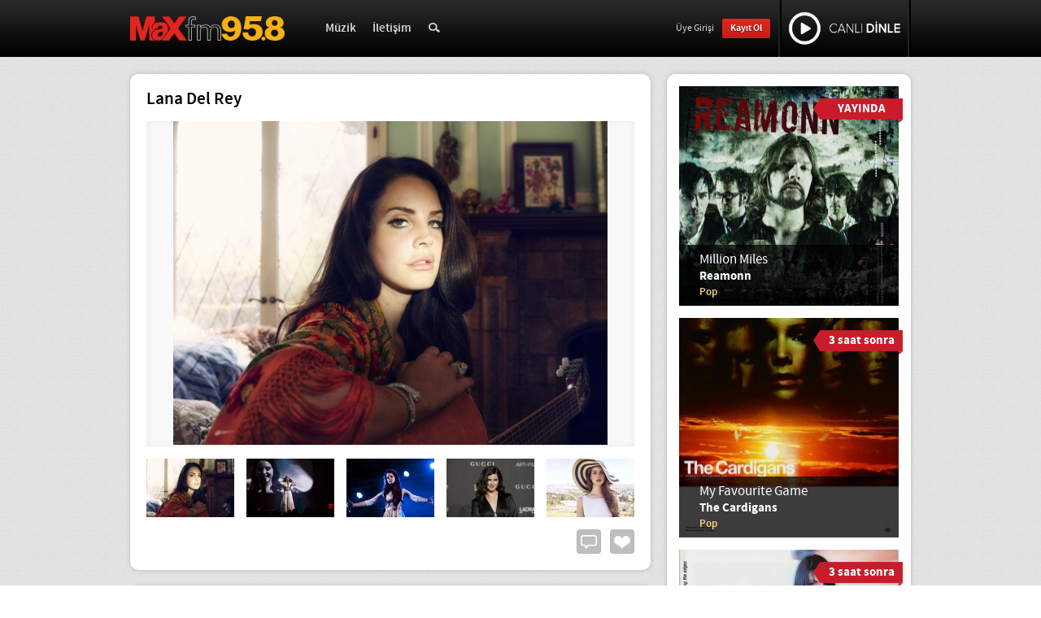

--- FILE ---
content_type: text/html; charset=UTF-8
request_url: https://maxfm.com.tr/sanatci/lana-del-rey
body_size: 16799
content:
<!DOCTYPE html>
<!--[if lt IE 7]>      <html class="no-js lt-ie9 lt-ie8 lt-ie7"> <![endif]-->
<!--[if IE 7]>         <html class="no-js lt-ie9 lt-ie8"> <![endif]-->
<!--[if IE 8]>         <html class="no-js lt-ie9"> <![endif]-->
<!--[if gt IE 8]><!--> <html class="no-js"> <!--<![endif]-->
    <head>
        <meta charset="utf-8">
        <meta http-equiv="Content-Type" content="text/html; charset=utf-8"/>
        <meta http-equiv="X-UA-Compatible" content="IE=edge,chrome=1">
        <title>Lana Del Rey | Max Fm 95.8 Maximum Music</title>
        <meta name="description" content="Max Fm 95.8 Maximum Music! Muhteşem müziklere boğul, gelişmelerden ve aktivitelerden haberdar ol... Mutlu ol, enerji dol! Max Fmi canlı dinlemek için tıkla! ">
        <meta name="keywords" content="Lana Del Rey, max fm">

        <meta content='width=device-width, initial-scale=1.0, maximum-scale=1.0, user-scalable=0' name='viewport' />
        <meta property="og:title" content="Lana Del Rey"/>
        <meta property="og:description" content="Max Fm 95.8 Maximum Music! Muhteşem müziklere boğul, gelişmelerden ve aktivitelerden haberdar ol... Mutlu ol, enerji dol! Max Fmi canlı dinlemek için tıkla! " />
        <meta property="og:type" content=""/>
        <meta property="og:image" content="http://maxfm.com.tr//files/music/0-images/landelrey1004.jpg"/>
        <meta property="og:url" content="http://maxfm.com.tr/sanatci/lana-del-rey"/>
                    <meta name="robots" content="index, follow">
        
        <meta name="format-detection" content="telephone=no">


        <!--<link href='http://fonts.googleapis.com/css?family=Source+Sans+Pro:300,400,600,700&subset=latin,latin-ext' rel='stylesheet' type='text/css'>-->
        <link rel="stylesheet" href="/static/css/normalize.css">
        <link rel="stylesheet" href="/static/css/fancybox/jquery.fancybox.css">
        <link rel="stylesheet" href="/static/css/ui/jquery.ui.min.css">
        <link rel="stylesheet" href="/static/css/main.css?v=1.0">
        <link rel="stylesheet" href="/static/css/responsive.css">


        <script src='https://www.google.com/recaptcha/api.js'></script>
        <meta name="apple-itunes-app" content="app-id=511881042, affiliate-data=myAffiliateData, app-argument=https://itunes.apple.com/tr/app/max-fm-maximum-music/id511881042?mt=8">
            <!--<meta name="google-play-app" content="app-id=com.liquidair.app5136">
            <link rel="stylesheet" href="/static/css/jquery.smartbanner.css" type="text/css" media="screen">-->

    </head>
        <body >

    <div id='mask'></div>
    <!--[if lt IE 7]>
        <p class="chromeframe">You are using an <strong>outdated</strong> browser. Please <a href="http://browsehappy.com/">upgrade your browser</a> or <a href="http://www.google.com/chromeframe/?redirect=true">activate Google Chrome Frame</a> to improve your experience.</p>
    <![endif]-->




    <div id="headerHolder"></div>
        <div id="header" style="background-position : 0 -90px;">
        <div class="grid960">
            <div id="headerTop" class="clearfix">
                            </div>
            <div id="headerBottom" class="clearfix">
                <div id="headerLogo">
                <img src='/static/images/menu-button.png' id='menu_drop'>
                <a href="/" title="Max Fm 95.8 Maximum Music"><img src="/static/images/logo.png" /></a></div>
                <ul id="topMenu">
                    <li>
                        <div class="headerSearchFormWrp">
                            <form class="headerSearchForm active" action="/arama-sonuclari" method="GET" style="width: 93%;top: 21px;right: -1px;border: solid 1px #3d3d3d;background: white;height: 30px;">
                                <input type="button" id="srchFormOpener" value="" autocomplete="off" style="top:5px">
                                <input type="text" name="search" class="searchInput" style='height:30px;color:gray;' placeholder="Search">
                            </form>
                        </div>
                    </li>
                    <li ><a href="/muzik">Müzik</a><ul><li ><a href="/muzik/radyo-sunucu-basvuru-rehberi">Radyo Sunucu Başvuru Rehberi</a></li><li ><a href="/muzik/haber-spikeri-basvuru-rehberi">Haber Spikeri Başvuru Rehberi</a></li><li ><a href="/muzik/grafik-tasarim-basvuru-rehberi">Grafik Tasarım Başvuru Rehberi</a></li><li ><a href="/muzik/produksiyon-basvuru-rehberi">Prodüksiyon Başvuru Rehberi</a></li><li ><a href="/muzik/logo">Logo</a></li></ul></li><li ><a href="/iletisim">İletişim</a><ul><li ><a href="/iletisim" target="_self">İletişim</a></li><li ><a href="/iletisim/is-basvurusu" target="_self">İş Başvurusu</a></li><li ><a href="/iletisim/reklam-rezervasyonu" target="_self">Reklam Rezervasyonu</a></li><li ><a href="/iletisim/hakkimizda">Hakkımızda</a></li></ul></li>


<!--                    <li><a href="">Haberler</a></li>
                    <li><a href="">Müzik</a></li>
                    <li><a href="">Etkinlikler</a></li>
                    <li><a href="">Başkent</a></li>
                    <li><a href="">İletişim</a></li>-->
                    <li>
                        <div class="clearfix headerUserMenu2">
                                            <a href="javascript:;" class="overlay loginBtn" data-fancybox-href="#login">Üye Girişi</a>
                        <a href="javascript:;" data-fancybox-href="#register" class="registerBtn loginBtn overlay">Kayıt Ol</a>
                                    </div>
                    </li>
                </ul>
                <div class="headerSearchFormWrp">
                            <form class="headerSearchForm" action="/arama-sonuclari" method="GET">
                                <input type="button" id="srchFormOpener"  value="" autocomplete="off"/>
                                <input type="text"  name="search" class="searchInput" />
                            </form>
                        </div>
                <div id="headerListenLiveBtnArea"><a id="livePlayer" onclick='openApp()'><span></span></a></div>
                <div class="clearfix headerUserMenu">
                                            <a href="javascript:;" class="overlay loginBtn" data-fancybox-href="#login">Üye Girişi</a>
                        <a href="javascript:;" data-fancybox-href="#register" class="registerBtn loginBtn overlay">Kayıt Ol</a>
                                    </div>

            </div>
        </div>
    </div>

        <div id="contentContainerArea">
    <div style="height: 1px;"></div>
    <div class="grid960 grid960_song_main">
        <div class="clearfix stickItems">
            <div class="col grid64 floatLeft grid64_haber">
                <div class="block stickBottom" data-wrp="320" data-order="1">
                    <div class="block whiteBg boxShadow borderRadius block20Padding">
                        <h1 class="contentTitle">Lana Del Rey</h1>
                                                <div class="sliderWithThumbsContainer">
                            <div class="shadowArea"></div>
                            <div class="sliderWithThumbPaneArea">
                                <ul class="sliderWithThumbPanes clearfix">
                                    <!--<li class="verticalOuter"><div class="verticalInner"><img src="" alt="" /></div></li>-->

                                                                                    <li class="verticalOuter"><div class="verticalInner"><img src="/files/music/0-images/landelrey1000.jpg"  alt="LANA DEL REY 1000" /></div></li>
                                                                                    <li class="verticalOuter"><div class="verticalInner"><img src="/files/music/0-images/landelrey1001.jpg"  alt="LANA DEL REY 1001" /></div></li>
                                                                                    <li class="verticalOuter"><div class="verticalInner"><img src="/files/music/0-images/landelrey1002.jpg"  alt="LANA DEL REY 1002" /></div></li>
                                                                                    <li class="verticalOuter"><div class="verticalInner"><img src="/files/music/0-images/landelrey1003.jpg"  alt="LANA DEL REY 1003" /></div></li>
                                                                                    <li class="verticalOuter"><div class="verticalInner"><img src="/files/music/0-images/landelrey1004.jpg"  alt="LANA DEL REY 1004" /></div></li>
                                        
                                </ul>
                            </div>
                            <div class="sliderWithThumbTabsArea swta">
                                <ul class="sliderWithThumbTabs clearfix">
                                                                            <!--<li><a href="#"><img src="" alt="" /></a></li>-->
                                                                                    <li><a href="#"><img src="/image.php?width=108&height=72&cropratio=3:2&image=/files/music/0-images/landelrey1000.jpg" alt="LANA DEL REY 1000" /></a></li>
                                                                                    <li><a href="#"><img src="/image.php?width=108&height=72&cropratio=3:2&image=/files/music/0-images/landelrey1001.jpg" alt="LANA DEL REY 1001" /></a></li>
                                                                                    <li><a href="#"><img src="/image.php?width=108&height=72&cropratio=3:2&image=/files/music/0-images/landelrey1002.jpg" alt="LANA DEL REY 1002" /></a></li>
                                                                                    <li><a href="#"><img src="/image.php?width=108&height=72&cropratio=3:2&image=/files/music/0-images/landelrey1003.jpg" alt="LANA DEL REY 1003" /></a></li>
                                                                                    <li><a href="#"><img src="/image.php?width=108&height=72&cropratio=3:2&image=/files/music/0-images/landelrey1004.jpg" alt="LANA DEL REY 1004" /></a></li>
                                                                                                            </ul>
                            </div>
                        </div>
                        
                        <div class="defaultContent">
                                                   </div>

                        <div class="clearfix">
                            
<!-- Go to www.addthis.com/dashboard to customize your tools -->
<script type="text/javascript" src="//s7.addthis.com/js/300/addthis_widget.js#pubid=ra-54901cfa6477bfb1" async="async"></script>
<!-- Go to www.addthis.com/dashboard to customize your tools -->
<div class="addthis_sharing_toolbox floatLeft"></div>
<!--<ul class="floatLeft contentSocialButtons contentSocialButtonsLeft clearfix">
    <li><a href="#" class="twitterShareBtn ir">Twitter'da Paylaş</a></li>
    <li><a href="#" class="facebookShareBtn ir">Facebook'ta Paylaş</a></li>
    <li><a href="#" class="googleplusShareBtn ir">Google Plus'ta Paylaş</a></li>
    <li><a href="#" class="eMailShareBtn ir">E-Posta ile Paylaş</a></li>
    
</ul>-->
<ul class="floatRight contentSocialButtons contentSocialButtonsRight clearfix">
    
    <li><a href="javascript:;" class="commentBtn ir loginTriger overlay" data-fancybox-href="#login" >Yorum Yap</a></li>
    <li><a href="javascript:;" class="likeBtn ir loginTriger overlay" data-fancybox-href="#login" >Beğen</a></li>
</ul>
                        </div>
                    </div>
                                        <div class="block whiteBg boxShadow borderRadius block20Padding">
                        <div class="blockTitleArea clearfix">
                            <h3 class="blockTitle">Videolar</h3>
                            <ul class="blockSliderButtons">
                                <li><a href="#" class="sliderPrev ir">Geri</a></li>
                                <li><a href="#" class="sliderNext ir">İleri</a></li>
                            </ul>
                        </div>
                        <div class="blockContentArea">
                            <div class="scrollableContainer col4row1_onCol60VideoScrollerContainer">
                                <div class="scrollableScrollingArea">
                                    <ul class="video_scrollerList asl asl_4">
                                                                                                                                <li>
                                                <a href="javascript:;" title="Lana Del Rey Talks Sublime, New Album &#39;Norman F***ing Rockwell&#39;" class="videoOverlayOpener" data-videoid="lvRgB4lNoCg">
                                                    <img src="/image.php?width=135&height=90&cropratio=3:2&image=/static/images/img_holder.png" data-src="/image.php?width=135&height=90&cropratio=3:2&image=/files/music/0-thumbnails/scsh1010.jpg" title="Lana Del Rey Talks Sublime, New Album &#39;Norman F***ing Rockwell&#39;" alt="Lana Del Rey Talks Sublime, New Album &#39;Norman F***ing Rockwell&#39;" />
                                                    <div class="videoDuration">15:59</div>
                                                    <span class="dotdotdot">Lana Del Rey Talks Sublime, New Album &#39;Norman F***ing Rockwell&#39;</span>
                                                </a>
                                            </li>
                                                                                                                                <li>
                                                <a href="javascript:;" title="Lana Del Rey performs &#39;Ultraviolence&#39; | Glastonbury 2014 - BBC" class="videoOverlayOpener" data-videoid="Z0cBa4xXXvE">
                                                    <img src="/image.php?width=135&height=90&cropratio=3:2&image=/static/images/img_holder.png" data-src="/image.php?width=135&height=90&cropratio=3:2&image=/files/music/0-thumbnails/scsh1011.jpg" title="Lana Del Rey performs &#39;Ultraviolence&#39; | Glastonbury 2014 - BBC" alt="Lana Del Rey performs &#39;Ultraviolence&#39; | Glastonbury 2014 - BBC" />
                                                    <div class="videoDuration">04:23</div>
                                                    <span class="dotdotdot">Lana Del Rey performs &#39;Ultraviolence&#39; | Glastonbury 2014 - BBC</span>
                                                </a>
                                            </li>
                                                                                                                                <li>
                                                <a href="javascript:;" title="Lana Del Rey - Mariners Apartment Complex" class="videoOverlayOpener" data-videoid="1uFv9Ts7Sdw">
                                                    <img src="/image.php?width=135&height=90&cropratio=3:2&image=/static/images/img_holder.png" data-src="/image.php?width=135&height=90&cropratio=3:2&image=/files/music/0-thumbnails/scsh1034.jpg" title="Lana Del Rey - Mariners Apartment Complex" alt="Lana Del Rey - Mariners Apartment Complex" />
                                                    <div class="videoDuration">04:18</div>
                                                    <span class="dotdotdot">Lana Del Rey - Mariners Apartment Complex</span>
                                                </a>
                                            </li>
                                                                                                                                <li>
                                                <a href="javascript:;" title="Norman fucking Rockwell" class="videoOverlayOpener" data-videoid="wPt0dGg4BKA">
                                                    <img src="/image.php?width=135&height=90&cropratio=3:2&image=/static/images/img_holder.png" data-src="/image.php?width=135&height=90&cropratio=3:2&image=/files/music/0-thumbnails/scsh1320.jpg" title="Norman fucking Rockwell" alt="Norman fucking Rockwell" />
                                                    <div class="videoDuration">04:08</div>
                                                    <span class="dotdotdot">Norman fucking Rockwell</span>
                                                </a>
                                            </li>
                                                                            </ul>
                                    <ul class="video_scrollerList asl asl_3">
                                                                                                                                <li>
                                                <a href="javascript:;" title="Lana Del Rey Talks Sublime, New Album &#39;Norman F***ing Rockwell&#39;" class="videoOverlayOpener" data-videoid="lvRgB4lNoCg">
                                                    <img src="/image.php?width=135&height=90&cropratio=3:2&image=/static/images/img_holder.png" data-src="/image.php?width=135&height=90&cropratio=3:2&image=/files/music/0-thumbnails/scsh1010.jpg" title="Lana Del Rey Talks Sublime, New Album &#39;Norman F***ing Rockwell&#39;" alt="Lana Del Rey Talks Sublime, New Album &#39;Norman F***ing Rockwell&#39;" />
                                                    <div class="videoDuration">15:59</div>
                                                    <span class="dotdotdot">Lana Del Rey Talks Sublime, New Album &#39;Norman F***ing Rockwell&#39;</span>
                                                </a>
                                            </li>
                                                                                                                                <li>
                                                <a href="javascript:;" title="Lana Del Rey performs &#39;Ultraviolence&#39; | Glastonbury 2014 - BBC" class="videoOverlayOpener" data-videoid="Z0cBa4xXXvE">
                                                    <img src="/image.php?width=135&height=90&cropratio=3:2&image=/static/images/img_holder.png" data-src="/image.php?width=135&height=90&cropratio=3:2&image=/files/music/0-thumbnails/scsh1011.jpg" title="Lana Del Rey performs &#39;Ultraviolence&#39; | Glastonbury 2014 - BBC" alt="Lana Del Rey performs &#39;Ultraviolence&#39; | Glastonbury 2014 - BBC" />
                                                    <div class="videoDuration">04:23</div>
                                                    <span class="dotdotdot">Lana Del Rey performs &#39;Ultraviolence&#39; | Glastonbury 2014 - BBC</span>
                                                </a>
                                            </li>
                                                                                                                                <li>
                                                <a href="javascript:;" title="Lana Del Rey - Mariners Apartment Complex" class="videoOverlayOpener" data-videoid="1uFv9Ts7Sdw">
                                                    <img src="/image.php?width=135&height=90&cropratio=3:2&image=/static/images/img_holder.png" data-src="/image.php?width=135&height=90&cropratio=3:2&image=/files/music/0-thumbnails/scsh1034.jpg" title="Lana Del Rey - Mariners Apartment Complex" alt="Lana Del Rey - Mariners Apartment Complex" />
                                                    <div class="videoDuration">04:18</div>
                                                    <span class="dotdotdot">Lana Del Rey - Mariners Apartment Complex</span>
                                                </a>
                                            </li>
                                                                                                                                    </ul>
                                                <ul class="video_scrollerList asl asl_3">
                                                                                        <li>
                                                <a href="javascript:;" title="Norman fucking Rockwell" class="videoOverlayOpener" data-videoid="wPt0dGg4BKA">
                                                    <img src="/image.php?width=135&height=90&cropratio=3:2&image=/static/images/img_holder.png" data-src="/image.php?width=135&height=90&cropratio=3:2&image=/files/music/0-thumbnails/scsh1320.jpg" title="Norman fucking Rockwell" alt="Norman fucking Rockwell" />
                                                    <div class="videoDuration">04:08</div>
                                                    <span class="dotdotdot">Norman fucking Rockwell</span>
                                                </a>
                                            </li>
                                                                            </ul>
                                    <ul class="video_scrollerList asl asl_2">
                                                                                                                                <li>
                                                <a href="javascript:;" title="Lana Del Rey Talks Sublime, New Album &#39;Norman F***ing Rockwell&#39;" class="videoOverlayOpener" data-videoid="lvRgB4lNoCg">
                                                    <img src="/image.php?width=135&height=90&cropratio=3:2&image=/static/images/img_holder.png" data-src="/image.php?width=135&height=90&cropratio=3:2&image=/files/music/0-thumbnails/scsh1010.jpg" title="Lana Del Rey Talks Sublime, New Album &#39;Norman F***ing Rockwell&#39;" alt="Lana Del Rey Talks Sublime, New Album &#39;Norman F***ing Rockwell&#39;" />
                                                    <div class="videoDuration">15:59</div>
                                                    <span class="dotdotdot">Lana Del Rey Talks Sublime, New Album &#39;Norman F***ing Rockwell&#39;</span>
                                                </a>
                                            </li>
                                                                                                                                <li>
                                                <a href="javascript:;" title="Lana Del Rey performs &#39;Ultraviolence&#39; | Glastonbury 2014 - BBC" class="videoOverlayOpener" data-videoid="Z0cBa4xXXvE">
                                                    <img src="/image.php?width=135&height=90&cropratio=3:2&image=/static/images/img_holder.png" data-src="/image.php?width=135&height=90&cropratio=3:2&image=/files/music/0-thumbnails/scsh1011.jpg" title="Lana Del Rey performs &#39;Ultraviolence&#39; | Glastonbury 2014 - BBC" alt="Lana Del Rey performs &#39;Ultraviolence&#39; | Glastonbury 2014 - BBC" />
                                                    <div class="videoDuration">04:23</div>
                                                    <span class="dotdotdot">Lana Del Rey performs &#39;Ultraviolence&#39; | Glastonbury 2014 - BBC</span>
                                                </a>
                                            </li>
                                                                                                                                    </ul>
                                                <ul class="video_scrollerList asl asl_2">
                                                                                        <li>
                                                <a href="javascript:;" title="Lana Del Rey - Mariners Apartment Complex" class="videoOverlayOpener" data-videoid="1uFv9Ts7Sdw">
                                                    <img src="/image.php?width=135&height=90&cropratio=3:2&image=/static/images/img_holder.png" data-src="/image.php?width=135&height=90&cropratio=3:2&image=/files/music/0-thumbnails/scsh1034.jpg" title="Lana Del Rey - Mariners Apartment Complex" alt="Lana Del Rey - Mariners Apartment Complex" />
                                                    <div class="videoDuration">04:18</div>
                                                    <span class="dotdotdot">Lana Del Rey - Mariners Apartment Complex</span>
                                                </a>
                                            </li>
                                                                                                                                <li>
                                                <a href="javascript:;" title="Norman fucking Rockwell" class="videoOverlayOpener" data-videoid="wPt0dGg4BKA">
                                                    <img src="/image.php?width=135&height=90&cropratio=3:2&image=/static/images/img_holder.png" data-src="/image.php?width=135&height=90&cropratio=3:2&image=/files/music/0-thumbnails/scsh1320.jpg" title="Norman fucking Rockwell" alt="Norman fucking Rockwell" />
                                                    <div class="videoDuration">04:08</div>
                                                    <span class="dotdotdot">Norman fucking Rockwell</span>
                                                </a>
                                            </li>
                                                                            </ul>
                                </div>
                            </div>
                        </div>
                    </div>
                    
                                    
                    <div class="block whiteBg boxShadow borderRadius block20Padding">
                        <div class="blockTitleArea clearfix">
                            <h3 class="blockTitle">Şarkılar</h3>
                        </div>
                        <div class="blockContentArea">
                            <div class="musicListHeader clearfix">
                                <div class="musicListTitle">Şarkı Adı</div>
                                <div class="musicListAlbum">Albüm</div>
                                <div class="musicListYear">Yıl</div>
                            </div>
                            <div class="musicListContainer">
                                <ul class="artistMusicList">
                                                                            
                                                                                <li class="clearfix musicParental">
                                            <a href="/files/music/0-tracks/lana-del-rey-mariners-apartment-complex.mp3" class="sm2_button albumCover" title="MARINERS APARTMENT COMPLEX">
                                                <img src="/image.php?width=30&height=30&cropratio=1:1&image=/files/music/0-albums/norman-fucking-rockwell.jpg" alt="Norman F***ing Rockwell!" />
                                                <div class="musicProgressbar"></div>
                                            </a>
                                            <a href="/sarki/mariners-apartment-complex" class="goMusicDetails"></a>
                                            <div class="musicTitle" title="MARINERS APARTMENT COMPLEX">MARINERS APARTMENT COMPLEX</div>
                                            <div class="musicAlbum">Norman F***ing Rockwell!</div>
                                            <div class="musicYear">2019</div>
                                        </li>
                                                                            
                                                                                <li class="clearfix musicParental">
                                            <a href="/files/music/0-tracks/lana-del-rey-norman-f-rockwell.mp3" class="sm2_button albumCover" title="NORMAN F. ROCKWELL">
                                                <img src="/image.php?width=30&height=30&cropratio=1:1&image=/files/music/0-albums/norman-fucking-rockwell.jpg" alt="Norman F***ing Rockwell!" />
                                                <div class="musicProgressbar"></div>
                                            </a>
                                            <a href="/sarki/norman-f.-rockwell" class="goMusicDetails"></a>
                                            <div class="musicTitle" title="NORMAN F. ROCKWELL">NORMAN F. ROCKWELL</div>
                                            <div class="musicAlbum">Norman F***ing Rockwell!</div>
                                            <div class="musicYear">2019</div>
                                        </li>
                                                                    </ul>
                            </div>
                        </div>
                    </div>
                    
                       
                                        <div class="block whiteBg boxShadow borderRadius block20Padding ">
                        <div class="blockTitleArea clearfix">
                            <h3 class="blockTitle">Benzer Sanatçılar</h3>
                            <ul class="blockSliderButtons">
                                <li><a href="#" class="sliderPrev ir">Geri</a></li>
                                <li><a href="#" class="sliderNext ir">İleri</a></li>
                            </ul>
                        </div>
                        <div class="blockContentArea">
                            <div class="scrollableContainer col3row1_onCol60ScrollerContainer">
                                <div class="scrollableScrollingArea noMoreData" data-update_url="/artist/similar_artist" data-cat="21" data-parent="'20491','3355','1615','20489','24571','525','2639','2666','3128','1512','2884','2873','16574'">
                                        
    <ul class="music_artist_scrollerList sal sal_2">
                                <li>
                <a href="/sanatci/one-eskimo">
                    <img src="/image.php?width=186&height=186&cropratio=1:1&image=/static/images/img_holder.png" data-src="/image.php?width=186&height=186&cropratio=1:1&image=/files/artists/one-eskimo/images/onee1000.jpg" alt="One Eskimo" />
                    <span>One Eskimo</span>
                    <div class="shadow"></div>
                </a>
            </li>
                                <li>
                <a href="/sanatci/guillemots">
                    <img src="/image.php?width=186&height=186&cropratio=1:1&image=/static/images/img_holder.png" data-src="/image.php?width=186&height=186&cropratio=1:1&image=/files/artists/guillemots/images/guillemots1007.jpg" alt="Guillemots" />
                    <span>Guillemots</span>
                    <div class="shadow"></div>
                </a>
            </li>
                                    </ul>
                <ul class="music_artist_scrollerList sal sal_2">
                        <li>
                <a href="/sanatci/junius-meyvant">
                    <img src="/image.php?width=186&height=186&cropratio=1:1&image=/static/images/img_holder.png" data-src="/image.php?width=186&height=186&cropratio=1:1&image=/files/music/0-images/junmey1002.jpg" alt="Junius Meyvant" />
                    <span>Junius Meyvant</span>
                    <div class="shadow"></div>
                </a>
            </li>
                                <li>
                <a href="/sanatci/the-fratellis">
                    <img src="/image.php?width=186&height=186&cropratio=1:1&image=/static/images/img_holder.png" data-src="/image.php?width=186&height=186&cropratio=1:1&image=/files/music/0-images/the-fratellis.jpg" alt="The Fratellis" />
                    <span>The Fratellis</span>
                    <div class="shadow"></div>
                </a>
            </li>
                                    </ul>
                <ul class="music_artist_scrollerList sal sal_2">
                        <li>
                <a href="/sanatci/brandon-flowers">
                    <img src="/image.php?width=186&height=186&cropratio=1:1&image=/static/images/img_holder.png" data-src="/image.php?width=186&height=186&cropratio=1:1&image=/files/artists/brandon-flowers/images/bf1006.png" alt="Brandon Flowers" />
                    <span>Brandon Flowers</span>
                    <div class="shadow"></div>
                </a>
            </li>
                                <li>
                <a href="/sanatci/kyle-mason-swann">
                    <img src="/image.php?width=186&height=186&cropratio=1:1&image=/static/images/img_holder.png" data-src="/image.php?width=186&height=186&cropratio=1:1&image=/files/artists/kyle-mason-swann/images/kylemason1000.jpg" alt="Kyle Mason Swann" />
                    <span>Kyle Mason Swann</span>
                    <div class="shadow"></div>
                </a>
            </li>
                                    </ul>
                <ul class="music_artist_scrollerList sal sal_2">
                        <li>
                <a href="/sanatci/lindon-puffin">
                    <img src="/image.php?width=186&height=186&cropratio=1:1&image=/static/images/img_holder.png" data-src="/image.php?width=186&height=186&cropratio=1:1&image=/files/artists/lindon-puffin/images/lindon1005.jpg" alt="Lindon Puffin" />
                    <span>Lindon Puffin</span>
                    <div class="shadow"></div>
                </a>
            </li>
                                <li>
                <a href="/sanatci/modoc">
                    <img src="/image.php?width=186&height=186&cropratio=1:1&image=/static/images/img_holder.png" data-src="/image.php?width=186&height=186&cropratio=1:1&image=/files/artists/modoc/images/modoc1000.jpg" alt="Modoc" />
                    <span>Modoc</span>
                    <div class="shadow"></div>
                </a>
            </li>
                                    </ul>
                <ul class="music_artist_scrollerList sal sal_2">
                        <li>
                <a href="/sanatci/first-aid-kit">
                    <img src="/image.php?width=186&height=186&cropratio=1:1&image=/static/images/img_holder.png" data-src="/image.php?width=186&height=186&cropratio=1:1&image=/files/artists/first-aid-kit/images/first1002.jpg" alt="First Aid Kit" />
                    <span>First Aid Kit</span>
                    <div class="shadow"></div>
                </a>
            </li>
                                <li>
                <a href="/sanatci/the-lumineers">
                    <img src="/image.php?width=186&height=186&cropratio=1:1&image=/static/images/img_holder.png" data-src="/image.php?width=186&height=186&cropratio=1:1&image=/files/artists/the-lumineers/images/lumi1004.png" alt="The Lumineers" />
                    <span>The Lumineers</span>
                    <div class="shadow"></div>
                </a>
            </li>
                                    </ul>
                <ul class="music_artist_scrollerList sal sal_2">
                        <li>
                <a href="/sanatci/lorde">
                    <img src="/image.php?width=186&height=186&cropratio=1:1&image=/static/images/img_holder.png" data-src="/image.php?width=186&height=186&cropratio=1:1&image=/files/artists/lorde/images/lorde1005.jpg" alt="Lorde" />
                    <span>Lorde</span>
                    <div class="shadow"></div>
                </a>
            </li>
                                <li>
                <a href="/sanatci/laurel">
                    <img src="/image.php?width=186&height=186&cropratio=1:1&image=/static/images/img_holder.png" data-src="/image.php?width=186&height=186&cropratio=1:1&image=/files/artists/laurel/images/lau1004.jpg" alt="Laurel" />
                    <span>Laurel</span>
                    <div class="shadow"></div>
                </a>
            </li>
            </ul>
    <ul class="music_artist_scrollerList sal sal_3">
                                <li>
                <a href="/sanatci/one-eskimo">
                    <img src="/image.php?width=186&height=186&cropratio=1:1&image=/static/images/img_holder.png" data-src="/image.php?width=186&height=186&cropratio=1:1&image=/files/artists/one-eskimo/images/onee1000.jpg" alt="One Eskimo" />
                    <span>One Eskimo</span>
                    <div class="shadow"></div>
                </a>
            </li>
                                <li>
                <a href="/sanatci/guillemots">
                    <img src="/image.php?width=186&height=186&cropratio=1:1&image=/static/images/img_holder.png" data-src="/image.php?width=186&height=186&cropratio=1:1&image=/files/artists/guillemots/images/guillemots1007.jpg" alt="Guillemots" />
                    <span>Guillemots</span>
                    <div class="shadow"></div>
                </a>
            </li>
                                <li>
                <a href="/sanatci/junius-meyvant">
                    <img src="/image.php?width=186&height=186&cropratio=1:1&image=/static/images/img_holder.png" data-src="/image.php?width=186&height=186&cropratio=1:1&image=/files/music/0-images/junmey1002.jpg" alt="Junius Meyvant" />
                    <span>Junius Meyvant</span>
                    <div class="shadow"></div>
                </a>
            </li>
                                    </ul>
                <ul class="music_artist_scrollerList sal sal_3">
                        <li>
                <a href="/sanatci/the-fratellis">
                    <img src="/image.php?width=186&height=186&cropratio=1:1&image=/static/images/img_holder.png" data-src="/image.php?width=186&height=186&cropratio=1:1&image=/files/music/0-images/the-fratellis.jpg" alt="The Fratellis" />
                    <span>The Fratellis</span>
                    <div class="shadow"></div>
                </a>
            </li>
                                <li>
                <a href="/sanatci/brandon-flowers">
                    <img src="/image.php?width=186&height=186&cropratio=1:1&image=/static/images/img_holder.png" data-src="/image.php?width=186&height=186&cropratio=1:1&image=/files/artists/brandon-flowers/images/bf1006.png" alt="Brandon Flowers" />
                    <span>Brandon Flowers</span>
                    <div class="shadow"></div>
                </a>
            </li>
                                <li>
                <a href="/sanatci/kyle-mason-swann">
                    <img src="/image.php?width=186&height=186&cropratio=1:1&image=/static/images/img_holder.png" data-src="/image.php?width=186&height=186&cropratio=1:1&image=/files/artists/kyle-mason-swann/images/kylemason1000.jpg" alt="Kyle Mason Swann" />
                    <span>Kyle Mason Swann</span>
                    <div class="shadow"></div>
                </a>
            </li>
                                    </ul>
                <ul class="music_artist_scrollerList sal sal_3">
                        <li>
                <a href="/sanatci/lindon-puffin">
                    <img src="/image.php?width=186&height=186&cropratio=1:1&image=/static/images/img_holder.png" data-src="/image.php?width=186&height=186&cropratio=1:1&image=/files/artists/lindon-puffin/images/lindon1005.jpg" alt="Lindon Puffin" />
                    <span>Lindon Puffin</span>
                    <div class="shadow"></div>
                </a>
            </li>
                                <li>
                <a href="/sanatci/modoc">
                    <img src="/image.php?width=186&height=186&cropratio=1:1&image=/static/images/img_holder.png" data-src="/image.php?width=186&height=186&cropratio=1:1&image=/files/artists/modoc/images/modoc1000.jpg" alt="Modoc" />
                    <span>Modoc</span>
                    <div class="shadow"></div>
                </a>
            </li>
                                <li>
                <a href="/sanatci/first-aid-kit">
                    <img src="/image.php?width=186&height=186&cropratio=1:1&image=/static/images/img_holder.png" data-src="/image.php?width=186&height=186&cropratio=1:1&image=/files/artists/first-aid-kit/images/first1002.jpg" alt="First Aid Kit" />
                    <span>First Aid Kit</span>
                    <div class="shadow"></div>
                </a>
            </li>
                                    </ul>
                <ul class="music_artist_scrollerList sal sal_3">
                        <li>
                <a href="/sanatci/the-lumineers">
                    <img src="/image.php?width=186&height=186&cropratio=1:1&image=/static/images/img_holder.png" data-src="/image.php?width=186&height=186&cropratio=1:1&image=/files/artists/the-lumineers/images/lumi1004.png" alt="The Lumineers" />
                    <span>The Lumineers</span>
                    <div class="shadow"></div>
                </a>
            </li>
                                <li>
                <a href="/sanatci/lorde">
                    <img src="/image.php?width=186&height=186&cropratio=1:1&image=/static/images/img_holder.png" data-src="/image.php?width=186&height=186&cropratio=1:1&image=/files/artists/lorde/images/lorde1005.jpg" alt="Lorde" />
                    <span>Lorde</span>
                    <div class="shadow"></div>
                </a>
            </li>
                                <li>
                <a href="/sanatci/laurel">
                    <img src="/image.php?width=186&height=186&cropratio=1:1&image=/static/images/img_holder.png" data-src="/image.php?width=186&height=186&cropratio=1:1&image=/files/artists/laurel/images/lau1004.jpg" alt="Laurel" />
                    <span>Laurel</span>
                    <div class="shadow"></div>
                </a>
            </li>
            </ul>
                                </div>
                            </div>
                        </div>
                    </div>
                                        
                    
<div class="block whiteBg boxShadow borderRadius block20Padding">
    <div class="blockTitleArea clearfix">
        <h3 class="blockTitle">Yorumlar</h3>
    </div>
    <div class="blockContentArea">
        <form class="commentForm leaveCommentForm   loginTriger overlay "  data-fancybox-href="#login"   action="/yorum-yap">
                        <img src="/image.php?width=50&height=50&cropratio=1:1&image=/static/images/comment_user.png" class="commenterImage" alt="" />
            <textarea id="mainCommentArea" class=" commentArea  loginTriger overlay "  data-fancybox-href="#login"  name="comment"  placeholder="Yorumunuzu buraya yazınız..." ></textarea>
            <div class="clearfix">
                
<input type="hidden" name="c_id" value="20491" />
                
<input type="hidden" name="c_url" value="sanatci/lana-del-rey" />
                
<input type="hidden" name="c_title" value="Lana Del Rey" />
                <input type="submit" value="Gönder" class="  loginTriger overlay "  data-fancybox-href="#login"  />
            </div>
        </form>
        <div id="commentListArea">
                            <div class="noComment">Bu etkinlik için henüz yorum yapılmamıştır. Yukarıdaki bölümü kullanarak ilk yorum yapan siz olabilirsiniz.</div>
                    </div>
                <!--<a href="javascript:;" class="moreCommentBtn">Daha Fazla Yorum</a>-->
    </div>
</div>
                    
                </div>
            </div>
            <div class="col grid30 floatLeft grid30_absolute">
                <div class="block stickBottom" data-wrp="0" data-order="2">
                    
                                        
                    <div class="block whiteBg boxShadow borderRadius blockPadding ">
                        <ul id="pastMusicList" class="listPage">
                            
    <li id="liveStreamSongID3907">
        <a href="/sarki/million-miles">
            <img src="/image.php?width=270&image=/files/artists/reamonn/albums/reamonn.jpg" class="pastMusicAlbumImg" alt="MILLION MILES" />

            <div class="pastMusicListMusicInfo">
                <span class="pastMusicTitle">million miles</span>
                <span class="pastMusicAlbum">reamonn</span>
                <span class="pastMusicCategory">Pop</span>
            </div>
                            <span class="pastMusicTime">YAYINDA</span>
                        <div class="pastMusicHoverDarker"></div>
        </a>
    </li>
        <li id="liveStreamSongID861">
        <a href="/sarki/my-favourite-game">
            <img src="/image.php?width=270&image=/files/artists/the-cardigans/albums/gran-turismo.jpg" class="pastMusicAlbumImg" alt="MY FAVOURITE GAME" />

            <div class="pastMusicListMusicInfo">
                <span class="pastMusicTitle">my favourite game</span>
                <span class="pastMusicAlbum">the cardigans</span>
                <span class="pastMusicCategory">Pop</span>
            </div>
                            <span class="pastMusicTime" data-moment="2026-01-30 16:13:49"></span>
                        <div class="pastMusicHoverDarker"></div>
        </a>
    </li>
        <li id="liveStreamSongID3207">
        <a href="/sarki/bitch">
            <img src="/image.php?width=270&image=/files/artists/meredith-brooks/albums/blurring-the-edges.jpg" class="pastMusicAlbumImg" alt="BITCH" />

            <div class="pastMusicListMusicInfo">
                <span class="pastMusicTitle">bitch</span>
                <span class="pastMusicAlbum">meredith brooks</span>
                <span class="pastMusicCategory">Pop Rock</span>
            </div>
                            <span class="pastMusicTime" data-moment="2026-01-30 16:09:49"></span>
                        <div class="pastMusicHoverDarker"></div>
        </a>
    </li>
        <li id="liveStreamSongID2777">
        <a href="/sarki/my-mistakes-were-made-for-you">
            <img src="/image.php?width=270&image=/files/artists/the-last-shadow-puppets/albums/the-age-of-the-understatement.jpg" class="pastMusicAlbumImg" alt="MY MISTAKES WERE MADE FOR YOU" />

            <div class="pastMusicListMusicInfo">
                <span class="pastMusicTitle">my mistakes were made for you</span>
                <span class="pastMusicAlbum">the last shadow puppets</span>
                <span class="pastMusicCategory">Alternative</span>
            </div>
                            <span class="pastMusicTime" data-moment="2026-01-30 16:06:50"></span>
                        <div class="pastMusicHoverDarker"></div>
        </a>
    </li>
                            </ul>
                        <div class="loadMoreBtnArea">
                            <a href="/muzik">Daha Fazla Müzik</a>
                        </div>
                    </div>
                </div>
            </div>


        </div>
    </div>

<div class="hidden">
            <div id="videoOverlay">
            <div class="videoOverlayTop clearfix">
                <div class="videoArea">
                    <div id="videoContainer"></div>
                </div>
                <div class="videoListSliderContainer">
                    <a href="javascript:;" class="videoSliderButton videoSliderPrev"></a>
                    <div class="videoOverlaySliderContainer">
                        <div class="scrollableContainer col1row2_onCol135ScrollerContainer">
                            <div class="verticalScrollableScrollingArea">
                                <ul class="videoPaneScrollerList">
                                                                                                                    <li>
                                            <a href="javascript:;" class="videoOverlayVideo" id="lvRgB4lNoCg" data-videoid="lvRgB4lNoCg" data-title="Lana Del Rey Talks Sublime, New Album &#39;Norman F***ing Rockwell&#39;">
                                                <img src="/image.php?width=135&height=90&cropratio=3:2&image=/files/music/0-thumbnails/scsh1010.jpg" alt="Lana Del Rey Talks Sublime, New Album &#39;Norman F***ing Rockwell&#39;" />
                                                <div class="videoDuration">15:59</div>
                                                <span class="dotdotdot">Lana Del Rey Talks Sublime, New Album &#39;Norman F***ing Rockwell&#39;</span>
                                            </a>
                                        </li>
                                                                                                                    <li>
                                            <a href="javascript:;" class="videoOverlayVideo" id="Z0cBa4xXXvE" data-videoid="Z0cBa4xXXvE" data-title="Lana Del Rey performs &#39;Ultraviolence&#39; | Glastonbury 2014 - BBC">
                                                <img src="/image.php?width=135&height=90&cropratio=3:2&image=/files/music/0-thumbnails/scsh1011.jpg" alt="Lana Del Rey performs &#39;Ultraviolence&#39; | Glastonbury 2014 - BBC" />
                                                <div class="videoDuration">04:23</div>
                                                <span class="dotdotdot">Lana Del Rey performs &#39;Ultraviolence&#39; | Glastonbury 2014 - BBC</span>
                                            </a>
                                        </li>
                                                                                                                        </ul>
                                            <ul class="videoPaneScrollerList">
                                                                                <li>
                                            <a href="javascript:;" class="videoOverlayVideo" id="1uFv9Ts7Sdw" data-videoid="1uFv9Ts7Sdw" data-title="Lana Del Rey - Mariners Apartment Complex">
                                                <img src="/image.php?width=135&height=90&cropratio=3:2&image=/files/music/0-thumbnails/scsh1034.jpg" alt="Lana Del Rey - Mariners Apartment Complex" />
                                                <div class="videoDuration">04:18</div>
                                                <span class="dotdotdot">Lana Del Rey - Mariners Apartment Complex</span>
                                            </a>
                                        </li>
                                                                                                                    <li>
                                            <a href="javascript:;" class="videoOverlayVideo" id="wPt0dGg4BKA" data-videoid="wPt0dGg4BKA" data-title="Norman fucking Rockwell">
                                                <img src="/image.php?width=135&height=90&cropratio=3:2&image=/files/music/0-thumbnails/scsh1320.jpg" alt="Norman fucking Rockwell" />
                                                <div class="videoDuration">04:08</div>
                                                <span class="dotdotdot">Norman fucking Rockwell</span>
                                            </a>
                                        </li>
                                                                    </ul>
                            </div>
                        </div>
                    </div>
                    <a href="javascript:;" class="videoSliderButton videoSliderNext"></a>
                </div>
            </div>
            <div class="videoOverlayBottom">
                <div id="videoTitle"></div>
            </div>
        </div>
    
</div>

</div>
<div class="grid960" id='footer_grid'>
    <ul id="socialMenu" class="clearfix">
        <li ><a href="https://www.facebook.com/maxfmmusic" target="_blank"><img class="footerIcon main" src="/image.php?height=52&image=/files/stuff/icons/facebook.png" alt="Facebook"/><img class="footerIcon highLight" src="/image.php?height=52&image=/files/stuff/icons/facebook-highlight.png"  alt="Facebook"/></a></li><li ><a href="https://twitter.com/maxfmmusic" target="_blank"><img class="footerIcon main" src="/image.php?height=52&image=/files/stuff/icons/twitter.png" alt="Twitter"/><img class="footerIcon highLight" src="/image.php?height=52&image=/files/stuff/icons/twitter-highlight.png"  alt="Twitter"/></a></li><li ><a href="https://itunes.apple.com/tr/app/max-fm-maximum-music/id511881042?mt=8" target="_blank"><img class="footerIcon main" src="/image.php?height=52&image=/files/stuff/icons/iphone.png" alt="Iphone"/><img class="footerIcon highLight" src="/image.php?height=52&image=/files/stuff/icons/iphone-highlight.png"  alt="Iphone"/></a></li><li ><a href="https://play.google.com/store/apps/details?id=com.maxfm&hl=en" target="_blank"><img class="footerIcon main" src="/image.php?height=52&image=/files/stuff/icons/android.png" alt="Android"/><img class="footerIcon highLight" src="/image.php?height=52&image=/files/stuff/icons/android-highlight.png"  alt="Android"/></a></li>    </ul>
</div>
<div id="footer">
    <div class="grid960 clearfix">
        <ul id="footerMenu">
            <li ><a href="/iletisim" target="_self">İletişim</a></li><li ><a href="/iletisim/is-basvurusu" target="_self">İş Başvurusu</a></li><li ><a href="/iletisim/reklam-rezervasyonu" target="_self">Reklam Rezervasyonu</a></li><li ><a href="/iletisim/hakkimizda" target="_self">Hakkımızda</a></li>        </ul>
        <div id="copyRight">Max Fm &copy; Her hakkı saklıdır.</div>
    </div>
</div>

<div class="hidden">
    <div id="register">
        <div class="overlayHeader"><img src="/static/images/logo.png" /></div>
        <div class="overlayContent">
            <div class="blockTitleArea clearfix">
                <h3 class="blockTitle">Kayıt Ol</h3>
            </div>
            <div class="formWrp">
                <form class="overlayForm" method="POST" action="/uye-ol">
    <div class="errorArea">
            </div>
    <div class="overlayFormItemArea clearfix">
                <input type="text" name="f_name" value="" id="f_name" class="halfText" tabindex="1" placeholder="Ad"  />                <input type="text" name="f_surname" value="" id="f_surname" class="halfText" tabindex="2" placeholder="Soyad"  />    </div>
    <div class="overlayFormItemArea clearfix">
                <input type="text" name="f_username" value="" id="f_username" class="" tabindex="3" placeholder="Kullanıcı Adı" maxlength="15"  />    </div>
    <div class="overlayFormItemArea clearfix">
                <input type="password" name="f_password" value="" id="f_password" class="" tabindex="4" placeholder="Parola"  />    </div>
    <div class="overlayFormItemArea clearfix">
                <input type="password" name="f_password_again" value="" id="f_password_again" class="" tabindex="5" placeholder="Parola (Tekrar)"  />    </div>
    <div class="overlayFormItemArea clearfix">
                <input type="text" name="f_email" value="" id="f_email" class="" tabindex="6" placeholder="E-posta"  />    </div>
    <div class="overlayFormItemArea clearfix">
                <input type="text" name="f_email_again" value="" id="f_email_again" class="" tabindex="7" placeholder="E-posta (Tekrar)"  />    </div>
    <div class="overlayFormItemArea clearfix">
        <label>Doğum Tarihi</label>
                <div class="clearfix">
                        <select name="bday" id="b_date_day" class="baSelectAutoWidth overlayDateDay " tabindex="8">
<option value="" selected="selected">Gün</option>
<option value="01">1</option>
<option value="02">2</option>
<option value="03">3</option>
<option value="04">4</option>
<option value="05">5</option>
<option value="06">6</option>
<option value="07">7</option>
<option value="08">8</option>
<option value="09">9</option>
<option value="10">10</option>
<option value="11">11</option>
<option value="12">12</option>
<option value="13">13</option>
<option value="14">14</option>
<option value="15">15</option>
<option value="16">16</option>
<option value="17">17</option>
<option value="18">18</option>
<option value="19">19</option>
<option value="20">20</option>
<option value="21">21</option>
<option value="22">22</option>
<option value="23">23</option>
<option value="24">24</option>
<option value="25">25</option>
<option value="26">26</option>
<option value="27">27</option>
<option value="28">28</option>
<option value="29">29</option>
<option value="30">30</option>
<option value="31">31</option>
</select>                        <select name="bmonth" id="b_date_month" class="baSelectAutoWidth overlayDateMonth " tabindex="9">
<option value="" selected="selected">Ay</option>
<option value="01">Ocak</option>
<option value="02">Şubat</option>
<option value="03">Mart</option>
<option value="04">Nisan</option>
<option value="05">Mayıs</option>
<option value="06">Haziran</option>
<option value="07">Temmuz</option>
<option value="08">Ağustos</option>
<option value="09">Eylül</option>
<option value="10">Ekim</option>
<option value="11">Kasım</option>
<option value="12">Aralık</option>
</select>                        <select name="byear" id="b_date_year" class="baSelectAutoWidth overlayDateYear " tabindex="10">
<option value="" selected="selected">Yıl</option>
<option value="2011">2011</option>
<option value="2010">2010</option>
<option value="2009">2009</option>
<option value="2008">2008</option>
<option value="2007">2007</option>
<option value="2006">2006</option>
<option value="2005">2005</option>
<option value="2004">2004</option>
<option value="2003">2003</option>
<option value="2002">2002</option>
<option value="2001">2001</option>
<option value="2000">2000</option>
<option value="1999">1999</option>
<option value="1998">1998</option>
<option value="1997">1997</option>
<option value="1996">1996</option>
<option value="1995">1995</option>
<option value="1994">1994</option>
<option value="1993">1993</option>
<option value="1992">1992</option>
<option value="1991">1991</option>
<option value="1990">1990</option>
<option value="1989">1989</option>
<option value="1988">1988</option>
<option value="1987">1987</option>
<option value="1986">1986</option>
<option value="1985">1985</option>
<option value="1984">1984</option>
<option value="1983">1983</option>
<option value="1982">1982</option>
<option value="1981">1981</option>
<option value="1980">1980</option>
<option value="1979">1979</option>
<option value="1978">1978</option>
<option value="1977">1977</option>
<option value="1976">1976</option>
<option value="1975">1975</option>
<option value="1974">1974</option>
<option value="1973">1973</option>
<option value="1972">1972</option>
<option value="1971">1971</option>
<option value="1970">1970</option>
<option value="1969">1969</option>
<option value="1968">1968</option>
<option value="1967">1967</option>
<option value="1966">1966</option>
<option value="1965">1965</option>
<option value="1964">1964</option>
<option value="1963">1963</option>
<option value="1962">1962</option>
<option value="1961">1961</option>
<option value="1960">1960</option>
<option value="1959">1959</option>
<option value="1958">1958</option>
<option value="1957">1957</option>
<option value="1956">1956</option>
<option value="1955">1955</option>
<option value="1954">1954</option>
<option value="1953">1953</option>
<option value="1952">1952</option>
<option value="1951">1951</option>
<option value="1950">1950</option>
<option value="1949">1949</option>
<option value="1948">1948</option>
<option value="1947">1947</option>
<option value="1946">1946</option>
<option value="1945">1945</option>
<option value="1944">1944</option>
<option value="1943">1943</option>
<option value="1942">1942</option>
<option value="1941">1941</option>
<option value="1940">1940</option>
<option value="1939">1939</option>
<option value="1938">1938</option>
<option value="1937">1937</option>
<option value="1936">1936</option>
<option value="1935">1935</option>
<option value="1934">1934</option>
<option value="1933">1933</option>
<option value="1932">1932</option>
<option value="1931">1931</option>
<option value="1930">1930</option>
<option value="1929">1929</option>
<option value="1928">1928</option>
<option value="1927">1927</option>
<option value="1926">1926</option>
</select>        </div>
    </div>

    <div class="overlayFormItemArea clearfix">
        <label>Cinsiyet</label>
                <div class="clearfix " style="margin: 0;">
                        <label for="genderM" class="overlayRadioLabel" tabindex="11">
                <input type="radio" name="f_gender" value="Erkek" id="genderM" class="baRadio" tabindex="11"  />                Erkek
            </label>
                        <label for="genderF" class="overlayRadioLabel" tabindex="12">
                <input type="radio" name="f_gender" value="Kadın" id="genderF" class="baRadio" tabindex="12"  />                Kadın
            </label>
        </div>
    </div>

        <div class="overlayFormItemArea clearfix " style="width:250px!important">

        <div class="g-recaptcha" id="g-recaptcha" style="width:100%" data-sitekey="6LcP_aoaAAAAAI9gYu6NvwYAVkwQ94Bswcjz8dFS"></div>
    </div>
    <div class="overlayFormItemArea clearfix">
                <label tabindex="13" style="margin: 0;"><input type="checkbox" class="baCheck" tabindex="13" name="f_newsletter" value="1" checked="checked"/>E-Bülten Almak İstiyorum.</label>
    </div>

        <div class="overlayFormItemArea clearfix " >
                <label tabindex="14">

            <input type="checkbox" class="baCheck" tabindex="14" name="f_agreement" value="1" />
            Max Fm Website <a href="javascript:;;" class="overlayAgreement" data-fancybox-href="#userAgreement" style="font-size: 12px; text-decoration: underline;">Üyelik Sözleşmesini</a>
            ve girmiş olduğum bilgilerin doğruluğunu onaylıyorum.
        </label>
    </div>

    <div class="clearfix">
        <input type="submit" class="btn-info floatRight ajaxSubmit" tabindex="15" value="Kaydol" />
    </div>
</form>
            </div>
        </div>
        <div class="overlayFooter">Üye girişi yapmak için <a href="javascript:;;" class="overlay" data-fancybox-href="#login">tıklayın</a></div>
    </div>
    <div id="userAgreement">
        <div class="overlayHeader"><img src="/static/images/logo.png" /></div>
        <div class="overlayContent overlayRadius">
            <div class="blockTitleArea clearfix">
                <h3 class="blockTitle">Max Fm Website Üyelik Sözleşmesi</h3>
            </div>
            <div class="userAgreementContent">
                    <p>
                    <strong><span>1. Taraflar</span></strong>
                    <br />
                    <span>İşbu &Uuml;ye S&ouml;zleşmesi (kısaca &ldquo;S&ouml;zleşme&rdquo; olarak anılacaktır), Kare Reklam Prod&uuml;ksiyon A.Ş. (kısaca &ldquo;MAX FM&rdquo; olarak anılacaktır) ve MAX FM tarafından işletilmekte olan www.maxfm.com.tr alan adlı web sitesine (kısaca &ldquo;Site&rdquo; olarak anılacaktır) işbu &Uuml;ye S&ouml;zleşmesi&rsquo;nde belirtilen koşullar dahilinde kayıt olan ger&ccedil;ek kişi (kısaca &ldquo;&Uuml;ye&rdquo; olarak anılacaktır) arasında, &Uuml;ye&rsquo;nin elektronik ortamda onay vermesi anında karşılıklı olarak kabul edilerek y&uuml;r&uuml;rl&uuml;ğe girmiştir. &Uuml;ye, Site&rsquo;ye &uuml;ye olarak, işbu S&ouml;zleşme&rsquo;nin tamamını okuduğunu, i&ccedil;eriğini b&uuml;t&uuml;n&uuml; ile anladığını ve t&uuml;m h&uuml;k&uuml;mlerini onayladığını kabul, beyan ve taahh&uuml;t eder. </span>
                <p>
                </p>
                    <span>&Uuml;ye, ayrıca, Site&rsquo;de erişilebilen ve işbu S&ouml;zleşme&rsquo;nin ayrılmaz bir par&ccedil;asını oluşturan Gizlilik Politikası&rsquo;nın tamamını okuduğunu, i&ccedil;eriğini b&uuml;t&uuml;n&uuml; ile anladığını ve t&uuml;m h&uuml;k&uuml;mlerini onayladığını kabul, beyan ve taahh&uuml;t eder. </span>
                </p>
                <p>
                    <strong><span>2. Tanımlar </span></strong>
                    <br />
                    <strong><span>MAX FM:</span></strong><span> Kare Reklam Prod&uuml;ksiyon A.Ş. </span>
                    <br />
                    <strong><span>Site:</span></strong><span> www.maxfm.com.tr </span>
                    <br />
                    <strong><span>&Uuml;ye(ler) / Standart &Uuml;ye(ler): </span></strong><span>Site'ye MAX FM tarafından belirlenen y&ouml;ntemlerle kayıt olan ve Site'de sunulan hizmetlerden işbu S&ouml;zleşme&rsquo;de belirtilen koşullar dahilinde yararlanan ger&ccedil;ek kişiyi (kişileri), </span>
                    <br />
                    <strong><span>MAX FM Hizmetleri / Hizmetler: </span></strong><span>Site i&ccedil;erisinde &Uuml;ye(ler)&rsquo;in işbu S&ouml;zleşme i&ccedil;erisinde tanımlı olan iş ve işlemlerini ger&ccedil;ekleştirmelerini sağlamak amacıyla MAX FM tarafından ortaya konulan &uuml;cretli veya &uuml;cretsiz uygulamaları; </span>
                    <br />
                    <strong><span>Sisteme Erişim Ara&ccedil;ları: </span></strong><span>&Uuml;ye'nin, yalnızca &Uuml;ye tarafından bilinen, Site&rsquo;ye erişimini sağlayan, kullanıcı ismi, parola ve/veya şifre v.b. bilgilerini, </span>
                    <br />
                    <strong><span>Gizlilik Politikası: </span></strong><span>Site&rsquo;de erişilebilen ve işbu S&ouml;zleşme&rsquo;nin ayrılmaz bir par&ccedil;asını oluşturan Gizlilik Politikasını, </span>
                    <br />
                    <strong><span>&Uuml;ye Profili: </span></strong><span>&Uuml;ye tarafından sağlanan bilgilerle oluşturulan, &ldquo;&uuml;yelik bilgileri&rdquo;, &ldquo;temel bilgiler&rdquo;, &ldquo;yaşam tarzı&rdquo;, &ldquo;kendi kelimeleriyle&rdquo; başlıklarından ve &Uuml;ye tarafından eklenen fotoğraf(lar)dan oluşan, diğer &Uuml;ye&rsquo;ler tarafından g&ouml;r&uuml;nt&uuml;lenmeyen, ancak, &uuml;yenin site i&ccedil;erisine girdikten sonra, sitede bulunan haber, etkinlik, sanat&ccedil;ı, şarkı sayfalarına yorum yapması ve işbu yorumun, site y&ouml;netimi tarafından onayının ardından, &uuml;ye yorumlarının tanıtım sayfasında yer almasını, ifade etmektedir. </span>           
                </p>
                <p>
                    <strong><span>3. S&Ouml;ZLEŞME&rsquo;NİN KONUSU VE KAPSAMI </span></strong>
                    <br />
                    <span>İşbu S&ouml;zleşme&rsquo;nin konusu, Site'de mevcut bulunan ve ileride sunulacak t&uuml;m Hizmetler&rsquo;in, bunlardan yararlanma şartlarının ve Tarafların hak ve y&uuml;k&uuml;ml&uuml;l&uuml;klerinin tespitidir. İşbu S&ouml;zleşme&rsquo;nin kapsamı, S&ouml;zleşme ve ekleri ile Site i&ccedil;erisinde yer alan kullanıma, &uuml;yeliğe ve Hizmetler&rsquo;e ilişkin olarak MAX FM tarafından yapılmış olan bilc&uuml;mle uyarı, yazı ve a&ccedil;ıklama gibi beyanlardır. &Uuml;ye, işbu S&ouml;zleşme h&uuml;k&uuml;mlerini kabul etmekle, Site i&ccedil;erisinde yer alan kullanıma, &uuml;yeliğe ve Hizmetler&rsquo;e ilişkin olarak, MAX FM tarafından a&ccedil;ıklanan her t&uuml;rl&uuml; beyanı da kabul etmiş olmaktadır. &Uuml;ye, bahsi ge&ccedil;en beyanlarda belirtilen her t&uuml;rl&uuml; hususa uygun olarak davranacağını kabul, beyan ve taahh&uuml;t eder. </span>
                </p>
                <p>
                    <strong><span>4. &Uuml;YE HAK VE Y&Uuml;K&Uuml;ML&Uuml;L&Uuml;KLERİ </span></strong>
                    <br />
                    <strong><span>4.1. GENEL OLARAK </span></strong>
                    <br />
                    <strong><span>4.1.1. </span></strong><span>&Uuml;ye, &uuml;yelik prosed&uuml;rlerini yerine getirirken, Site'deki Hizmetler&rsquo;den faydalanırken ve Site'deki Hizmetler ile ilgili herhangi bir işlemi yerine getirirken, işbu S&ouml;zleşme ve eklerinde yer alan t&uuml;m şartlara, Site'nin ilgili yerlerinde belirtilen kurallara ve y&uuml;r&uuml;rl&uuml;kteki t&uuml;m mevzuata uygun hareket edeceğini; yukarıda belirtilen t&uuml;m şart ve kuralları anladığını ve onayladığını kabul, beyan ve taahh&uuml;t eder. </span>
                </p>
                <p>
                    <strong><span>4.1.2. </span></strong><span>&Uuml;ye, Site&rsquo;ye &uuml;ye olabilmek i&ccedil;in reşit olmak, işbu S&ouml;zleşme h&uuml;k&uuml;mleri uyarınca &uuml;yeliği daha &ouml;nceden iptal edilmemiş olmak ve &Uuml;ye rumuzu olarak ticari bir unvanı se&ccedil;memiş olması gerekmektedir. &Uuml;ye&rsquo;nin reşit olmaması ve/veya işbu S&ouml;zleşme h&uuml;k&uuml;mleri uyarınca &uuml;yeliği daha &ouml;nceden iptal edilmiş olması ve/veya &Uuml;ye rumuzu olarak ticari bir unvanı se&ccedil;miş olması halinde &uuml;yelik kayıt işlemlerini tamamlamış ve işbu S&ouml;zleşme&rsquo;yi onaylamış olsa dahi bunların &uuml;yelik sonucunu doğurmayacağını; &uuml;yelik aşamasında ilgili internet sayfası aracılığıyla kendisi tarafından belirtilen ve "ay, g&uuml;n, yıl" dan oluşan doğum tarihi ile reşit olduğunu beyan etmiş olacağını; reşit olmadığı, &uuml;yeliğinin daha &ouml;nce iptal edilmiş olduğu ve &uuml;ye rumuzu olarak ticari bir unvanı se&ccedil;miş olduğunun tespit edilmesi halinde &uuml;yeliğinin MAX FM tarafından iptal edileceğini kabul, beyan ve taahh&uuml;t eder. </span>
                </p>
                <p>
                    <strong><span>4.1.3. </span></strong><span>&Uuml;ye, MAX FM&rsquo;in y&uuml;r&uuml;rl&uuml;kteki emredici mevzuat h&uuml;k&uuml;mleri gereğince resmi makamlara a&ccedil;ıklama yapmakla y&uuml;k&uuml;ml&uuml; olduğu durumlarda, resmi makamlarca usul&uuml; dairesinde bu bilgilerin talep edilmesi halinde, &Uuml;ye'ye ait gizli/&ouml;zel/ticari bilgileri resmi makamlara a&ccedil;ıklamaya yetkili olacağını ve bu sebeple kendisinden her ne nam altında olursa olsun tazminat talep edilemeyeceğini kabul, beyan ve taahh&uuml;t eder. </span>
                </p>
                <p>
                    <strong><span>4.1.4. </span></strong><span>&Uuml;ye, Hizmetler&rsquo;den yararlanabilmek amacıyla kullandığı Sisteme Erişim Ara&ccedil;ları'nın (kullanıcı ismi, şifre v.b.) g&uuml;venliği, saklanması, &uuml;&ccedil;&uuml;nc&uuml; kişilerin bilgisinden uzak tutulması ve kullanılması ile ilgili sorumluluğun tamamen kendisine ait olduğunu; &Uuml;ye&rsquo;nin sisteme giriş ara&ccedil;larının g&uuml;venliği, saklanması, &uuml;&ccedil;&uuml;nc&uuml; kişilerin bilgisinden uzak tutulması, kullanılması gibi hususlardaki t&uuml;m ihmal ve kusurlarından dolayı &Uuml;ye&rsquo;nin ve/veya &uuml;&ccedil;&uuml;nc&uuml; şahısların uğradığı veya uğrayabileceği zararlardan MAX FM'in doğrudan veya dolaylı herhangi bir sorumluluğu bulunmadığını kabul, beyan ve taahh&uuml;t eder. </span>
                </p>
                <p>
                    <strong><span>4.1.5. </span></strong><span>&Uuml;ye, Site&rsquo;deki ilgili b&ouml;l&uuml;mlere ve &uuml;ye profillerine kendisi tarafından sağlanan bilgilerin ve i&ccedil;eriklerin doğru ve hukuka uygun olduğunu; MAX FM&rsquo;in, &Uuml;yeler tarafından Site&rsquo;ye iletilen veya &uuml;ye profillerinin oluşturulmasında ve değiştirilmesinde &Uuml;yeler tarafından y&uuml;klenen, değiştirilen ve sağlanan bilgilerin ve i&ccedil;eriklerin doğruluğunu araştırma, bu bilgi ve i&ccedil;eriklerin g&uuml;venli, doğru, işbu s&ouml;zleşmenin h&uuml;k&uuml;mlerine ve hukuka uygun olduğunu taahh&uuml;t ve garanti etmekle y&uuml;k&uuml;ml&uuml; ve sorumlu olmadığı gibi s&ouml;z konusu bilgi ve i&ccedil;eriklerin yanlış veya hatalı olmasından ve/veya bu i&ccedil;erikler aracılığıyla diğer internet sitelerine yapılan y&ouml;nlendirmelerden dolayı ortaya &ccedil;ıkacak hi&ccedil;bir zarardan da sorumlu tutulamayacağını kabul, beyan ve taahh&uuml;t eder. </span>
                </p>
                <p>
                    <strong><span>4.1.6. </span></strong><span>&Uuml;ye, kendisi tarafından oluşturulan &uuml;ye profilinin MAX FM tarafından onaylandıktan sonra Site&rsquo;de g&ouml;r&uuml;nt&uuml;leneceğini; &Uuml;ye profilinde kişisel iletişim bilgileri (e-posta adresi, ikamet adresi, telefon numarası v.b.) bulunamayacağını; MAX FM&rsquo;in &uuml;ye profilinde kişisel iletişim bilgileri bulunan &Uuml;yeler&rsquo;in &uuml;yeliklerini iptal etme hakkını haiz olduğunu; &Uuml;ye profilinde yer alan bilgilerin Site&rsquo;nin diğer t&uuml;m &Uuml;yeleri tarafından g&ouml;r&uuml;nt&uuml;lenebileceğini; &Uuml;ye&rsquo;nin bu bilgilerin g&ouml;r&uuml;nt&uuml;lenmemesini talep edemeyeceğini ve &Uuml;ye profilinde yer alan bilgilerin g&ouml;r&uuml;nt&uuml;lenmesine ancak &uuml;yeliğin iptal edilmesi ile son verileceğini kabul, beyan ve taahh&uuml;t eder. </span>
                </p>
                <p>
                    <strong><span>4.1.7. </span></strong><span>&Uuml;ye, MAX FM'in yazılı onayı olmadık&ccedil;a işbu S&ouml;zleşme&rsquo;yi veya işbu S&ouml;zleşme kapsamındaki hak ve y&uuml;k&uuml;ml&uuml;l&uuml;klerini, &uuml;ye profilini ve &uuml;ye bilgilerini kısmen veya tamamen herhangi bir &uuml;&ccedil;&uuml;nc&uuml; kişiye devredemeyeceğini, herhangi bir &uuml;&ccedil;&uuml;nc&uuml; şahsın kullanımına a&ccedil;amayacağını; bu t&uuml;r devirler veya yetkisiz kullanımlar sonucu &uuml;&ccedil;&uuml;nc&uuml; kişilerin uğradıkları veya uğrayabilecekleri zararlardan dolayı MAX FM&rsquo;in doğrudan ve/veya dolaylı olarak hi&ccedil;bir şekilde sorumlu olmayacağını ve &uuml;yeliğini başkasına kullandırttığı veya devrettiği tespit edilmesi halinde &uuml;yeliğinin MAX FM tarafından iptal edileceğini kabul, beyan ve taahh&uuml;t eder. </span>
                </p>
                <p>
                    <strong><span>4.1.8. </span></strong><span>&Uuml;ye, Site aracılığıyla diğer &Uuml;yeler ile yaptığı &ouml;zel mesajlaşmalar da dahil olmak &uuml;zere Site&rsquo;de ger&ccedil;ekleştirdiği her işlem ve eylemdeki hukuki ve cezai sorumluluğun kendisine ait olduğunu; diğer &Uuml;yeler&rsquo;e reklam ya da ticari ama&ccedil;lar taşıyan mesajlar g&ouml;nderemeyeceği, diğer &Uuml;yeler&rsquo;i bir başka internet sitesine y&ouml;nlendirmeyeceğini; aksi takdirde mesajlaşma hakkının kısıtlanabileceğini ya da &uuml;yeliğinin iptal edilebileceğini kabul, beyan ve taahh&uuml;t eder. </span>
                </p>
                <p>
                    <strong><span>4.1.9. </span></strong><span>&Uuml;ye, Site aracılığıyla yaptığı mesajlaşmaların toplam sayısının MAX FM tarafından belirlenen ve Site&rsquo;nin ilgili b&ouml;l&uuml;m&uuml;nde bildirilen sayıdan fazla olması halinde, mesajlarının en eski tarihten başlanarak silinebileceğini; Site&rsquo;ye MAX FM tarafından belirlenen ve Site&rsquo;nin ilgili yerinde bildirilen s&uuml;re boyunca giriş yapmaması (log-in olmaması) halinde ise t&uuml;m mesajlarının silinebileceğini kabul, beyan ve taahh&uuml;t eder. &Uuml;ye siteye giriş yaptıktan sonra sitede bulunan haber, etkinlik, sanat&ccedil;ı, şarkı sayfalarına yorum yazabilir veya favorilerine ekleyebilir. &Uuml;yenin<strong> favorilerine</strong> eklediği i&ccedil;erik hemen profiline d&uuml;şer, ancak yaptığı <strong>yorum</strong> site y&ouml;netimi tarafından onay aldıktan sonra sayfada yayınlanır. &Uuml;yenin profilini sadece &uuml;ye g&ouml;rebilir, ancak sayfalara yaptığı yorumları herkes g&ouml;rebilir. &Uuml;yenin yaptığı yorum like/dislike veya cevap almamışsa o yorumu editleyebilir veya silebilir. &Uuml;ye bilgilerinin g&uuml;ncellemesinden e-posta aracılığı ile haberdar edilir. E-posta adresi değişikliği yaptığında bu sefer yeni e-posta adresine yine aktivasyon mesajı gider. Bu mesajı onayladığında e-posta adres değişikliği ger&ccedil;ekleşir. &Uuml;ye dilediği zaman hesabını silebilir, silinen hesapta kullanılmış olan e-posta adresi ve kullanıcı adı siteye kayıt olmak i&ccedil;in tekrar kullanılamaz.&nbsp;İşbu adresin kullanımı i&ccedil;in site y&ouml;netiminin onayına bağlıdır. </span>
                </p>
                <p>
                    <strong><span>4.1.10. </span></strong><span>&Uuml;ye, yalnızca hukuka uygun ama&ccedil;larla Site &uuml;zerinde işlem yapabileceğini; Site dahilinde yaptığı her işlem ve eylemdeki hukuki ve cezai sorumluluğun kendisine ait olduğunu; Site dahilinde bulunan MAX FM ve/veya başka bir &uuml;&ccedil;&uuml;nc&uuml; şahsın ayni veya şahsi haklarına, malvarlığına tecav&uuml;z teşkil edecek nitelikteki resimleri, metinleri, g&ouml;rsel ve işitsel imgeleri, video kliplerini, dosyaları, veritabanlarını, katalogları ve listeleri &ccedil;oğaltmayacağını, kopyalamayacağını, dağıtmayacağını, işlemeyeceğini; gerek bu eylemleri ile gerekse de başka yollarla, MAX FM ile doğrudan ve/veya dolaylı olarak rekabete girmeyeceğini; Site &uuml;zerinde işbu S&ouml;zleşme h&uuml;k&uuml;mlerine ve hukuka aykırı olarak ger&ccedil;ekleştirdikleri faaliyetleri nedeniyle &uuml;&ccedil;&uuml;nc&uuml; kişilerin uğradıkları veya uğrayabilecekleri zararlardan dolayı MAX FM&rsquo;in doğrudan ve/veya dolaylı olarak herhangi bir sorumluluğunun bulunmadığını kabul, beyan ve taahh&uuml;t eder. </span>
                </p>
                <p>
                    <strong><span>4.1.11. </span></strong><span>&Uuml;ye, Site&rsquo;nin &uuml;yelik ayarları b&ouml;l&uuml;m&uuml;nden &uuml;yeliğini iptal edebileceğini; &uuml;yeliğin iptal edilmesiyle birlikte &Uuml;ye&rsquo;nin kullandığı rumuzun iptal edilse bile, site y&ouml;netiminin veri tabanında kayıtlı olması sebebiyle, diğer &Uuml;yeler tarafından se&ccedil;ilip kullanılabilir hale gelemeyeceğini, &uuml;yenin aynı rumuzu tekrar kullanmak istemesi halinde bile, ancak bunun site y&ouml;netiminin onayına tabi olacağını, iptal edilen &uuml;yeliğe dair bazı kayıtların (mesajlar, profilde verilen bilgiler v.b.) MAX FM tarafından g&uuml;venlik amacıyla belirlenecek s&uuml;reyle sitenin veritabanında tutulacağını ve bu s&uuml;renin sonunda iptal edilen &uuml;yeliğe ilişkin t&uuml;m kayıtların MAX FM tarafından veritabanından silineceğini kabul, beyan ve taahh&uuml;t eder. </span>
                </p>
                <p>
                    <strong><span>4.1.12. </span></strong><span>&Uuml;ye, Siteler aracılığıyla diğer &Uuml;yelere g&ouml;nderdiği &ouml;zel mesajlarda toplumsal ahlaka, genel nezaket kurallarına aykırı ifadeler kullanmayacağını; &ouml;zel mesajların MAX FM tarafından otomatik programlar ile taranabileceğini veya mesaj g&ouml;nderilen &Uuml;yeler&rsquo;in şikayeti &uuml;zerine incelenebileceğini; bu otomatik tarama sonucunda veya şikayet sonrasında yapılan incelemede gerekli g&ouml;r&uuml;ld&uuml;ğ&uuml; takdirde &Uuml;ye&rsquo;nin profilinin yayından kaldırılabileceğini, mesajlaşma hakkının kısıtlanabileceğini, b&uuml;t&uuml;n&uuml;yle engellenebileceğini veya &uuml;yeliğinin tamamen iptal edilebileceğini kabul, beyan ve taahh&uuml;t eder. </span>
                </p>
                <p>
                    <strong><span>5. MAX FM&rsquo;İN HAK VE Y&Uuml;K&Uuml;ML&Uuml;L&Uuml;KLERİ </span></strong>
                    <br />
                    <strong><span>5.1 </span></strong><span>MAX FM, Site&rsquo;de sunulan Hizmetler&rsquo;i ve i&ccedil;erikleri her zaman değiştirebilme; &Uuml;yeler&rsquo;in sisteme y&uuml;kledikleri bilgileri, i&ccedil;erikleri ve &uuml;ye profillerini, &Uuml;yeler de dahil olmak &uuml;zere &uuml;&ccedil;&uuml;nc&uuml; kişilerin erişimine kapatabilme ve silme hakkını da saklı tutmaktadır. MAX FM bu hakkını hi&ccedil;bir bildirimde bulunmadan ve &ouml;nel vermeden kullanabilir. &Uuml;yeler, MAX FM'in talep ettiği değişiklik ve/veya d&uuml;zeltmeleri ivedi olarak yerine getirmek zorundadırlar. MAX FM tarafından talep edilen değişiklik ve/veya d&uuml;zeltme istekleri, gerekli g&ouml;r&uuml;ld&uuml;ğ&uuml; takdirde bizzat MAX FM tarafından yapılabilir. MAX FM tarafından talep edilen değişiklik ve/veya d&uuml;zeltme taleplerinin &uuml;yeler tarafından zamanında yerine getirilmemesi sebebiyle doğan ve doğabilecek zararlar, hukuki ve cezai sorumluluklar tamamen &Uuml;yeler&rsquo;in kendilerine aittir. </span>
                </p>
                <p>
                    <strong><span>5.2 </span></strong><span>MAX FM, Site&rsquo;de yer alan &uuml;ye bilgilerini, &uuml;ye profillerini ve &uuml;yelerin sisteme y&uuml;kledikleri bilgi ve i&ccedil;erikleri; g&uuml;venlik, kendi y&uuml;k&uuml;ml&uuml;l&uuml;klerini ifa ve bazı istatistiki değerlendirmeler i&ccedil;in dilediği bi&ccedil;imde kullanabilir; bunları bir veritabanı &uuml;zerinde tasnif edip muhafaza edebilir. </span>
                </p>
                <p>
                    <strong><span>5.3 </span></strong><span>MAX FM, &Uuml;ye tarafından &uuml;yelik kayıt prosed&uuml;rleri sırasında verilen bilgileri, &uuml;ye profillerini ve &uuml;yenin profiline eklediği fotoğrafları, sitenin reklamının yapılması ve pazarlanması amacıyla kullanabilir. &Uuml;ye profiline fotoğraf ekleyen &uuml;ye, "G&uuml;n&uuml;n &Uuml;yeleri" arasında yer alabilir. "G&uuml;n&uuml;n &Uuml;yeleri" ana sayfada ve sitelerin diğer alanlarında g&ouml;r&uuml;nt&uuml;lenebilir. "G&uuml;n&uuml;n &Uuml;yeleri" arasında yer almak istemeyen ve verdiği fotoğraflarının reklam ve pazarlama alanında kullanılmasını istemeyen &uuml;yeler, bu taleplerini </span><span>destek@maxfm.com.tr </span><span>adresine e-posta g&ouml;ndererek bildirdiği takdirde "G&uuml;n&uuml;n &Uuml;yesi" se&ccedil;ilmezler ve fotoğrafları reklam ve pazarlama alanında kullanılmaz. </span>
                </p>
                <p>
                    <strong><span>5.4 </span></strong><span>MAX FM, sitenin işleyişine, genel kurallarına, genel ahlak kurallarına aykırı veya MAX FM tarafından kabul edilmesi m&uuml;mk&uuml;n olmayan mesajları, i&ccedil;erikleri istediği zaman ve şekilde erişimden kaldırabilir; MAX FM bu mesaj ve i&ccedil;eriği giren &uuml;yenin &uuml;yeliğine herhangi bir ihbar yapmadan son verebilir. </span>
                </p>
                <p>
                    <strong><span>5.5 </span></strong><span>MAX FM, teknik sorunlar nedeniyle Site&rsquo;nin yayınlarında oluşabilecek kesintilerden dolayı &Uuml;ye&rsquo;nin yaşayacağı sorunlardan sorumlu değildir. </span>
                </p>
                <p>
                    <strong><span>5.6 </span></strong><span>Site&rsquo;de yayınlanan ve &Uuml;ye profillerinde yer alan her t&uuml;rl&uuml; g&ouml;r&uuml;nt&uuml;, yazı, fotoğraf ve diğer materyal MAX FM&rsquo;in izni olmadan diğer internet sitelerinde ve gazete, televizyon, radyo, dergi gibi konvansiyonel mecralarda yayınlanamaz. Site&rsquo;de yer alan t&uuml;m i&ccedil;erik, 5846 Sayılı Fikir ve Sanat Eserleri Kanunu'nun d&ouml;rd&uuml;nc&uuml; maddesi &ccedil;er&ccedil;evesinde, "Belli bir maksada g&ouml;re ve hususi bir plan dahilinde verilerin ve materyallerin se&ccedil;ilip derlenmesi sonucu ortaya &ccedil;ıkan ve bir ara&ccedil; ile okunabilir veya diğer bi&ccedil;imdeki veri tabanları" olarak koruma altında olduğu gibi eser niteliğindeki i&ccedil;erik ayrıca hukuki korumaya tabidir. </span>
                </p>                
                <p>
                    <strong><span>5.7 </span></strong><span>Site i&ccedil;erisinde, yalnızca MAX FM tarafından, referans kolaylığı veya &ccedil;eşitli sebepler nedeniyle, MAX FM kontrol&uuml;nde olmayan bir takım web sitelerine veya i&ccedil;eriklere linkler verilebilir. Bu linkler, bahsi ge&ccedil;en web sitesini veya i&ccedil;erik sahibini desteklemek amacıyla olmayıp, web sitesi veya i&ccedil;erikte yer alan bilgilere y&ouml;nelik herhangi bir t&uuml;rde bir beyan veya garanti niteliği de taşımamaktadır. Site &uuml;zerindeki linkler vasıtasıyla erişilen portallar, web siteleri, dosyalar ve i&ccedil;erikler, bu linkler vasıtasıyla erişilen portallar veya web sitelerinden sunulan Hizmetler veya mallar veya bunların i&ccedil;erikleri hakkında, MAX FM 'in herhangi bir sorumluluğu yoktur. </span>
                </p>
                <p>
                    <strong><span>5.8 </span></strong><span>MAX FM, Site i&ccedil;erisinde ortaya konulan uygulamalar &uuml;zerinde &Uuml;yeler'in işbu S&ouml;zleşme i&ccedil;erisinde tanımlı olan iş ve işlemleri daha etkin şekilde ger&ccedil;ekleştirebilmelerini sağlamak &uuml;zere, dilediği zaman Hizmetler&rsquo;de değişiklikler ve/veya uyarlamalar yapabilir. MAX FM tarafından yapılan bu değişiklikler ve/veya uyarlamalarla ilgili &Uuml;yeler'in uymakla y&uuml;k&uuml;ml&uuml; olduğu kural ve koşullar, MAX FM tarafından ilgili Hizmetler&rsquo;in kullanımıyla ilgili a&ccedil;ıklamaların bulunduğu web sayfasından &Uuml;yeler'e duyurulur ve y&uuml;r&uuml;rl&uuml;ğe girer. </span>
                </p>
                <p>
                    <strong><span>5.9 </span></strong><span>MAX FM, dilediği zaman, Site'de bildirmek suretiyle, Hizmetler&rsquo;i &uuml;cretli veya sair yollarla sağlayabilir. Site'de bildirimin yapılmasından itibaren, s&ouml;z konusu Hizmetler, bildirilen şart ve koşullarda sağlanacak ve s&ouml;z konusu Hizmetler&rsquo;den değişiklikten &ouml;nce faydalanan &Uuml;yeler'e de yeni şart ve koşullar uygulanacaktır. </span>
                </p>
                <p>
                    <strong><span>6. S&Ouml;ZLEŞMENİN FESHİ </span></strong>
                    <span>İşbu S&ouml;zleşme, &Uuml;ye'nin &uuml;yeliği iptal edilinceye kadar y&uuml;r&uuml;rl&uuml;kte kalacak ve Taraflar arasında h&uuml;k&uuml;m ve sonu&ccedil;larını doğurmaya devam edecek olup; &Uuml;ye&rsquo;nin &uuml;yelik s&uuml;resinin dolması, ge&ccedil;ici veya kalıcı olarak &uuml;yeliğinin durdurulması hallerinde sona ermiş sayılacaktır. </span>
                </p>
                <p>
                    <span>MAX FM, &Uuml;ye'nin işbu S&ouml;zleşme&rsquo;de belirtilen h&uuml;k&uuml;mleri ve Site i&ccedil;inde yer alan kullanıma, &uuml;yeliğe ve Hizmetler&rsquo;e ilişkin benzeri kuralları ihlal etmeleri halinde, S&ouml;zleşme&rsquo;yi tek taraflı olarak feshedebilecek ve &Uuml;ye fesih sebebiyle MAX FM 'in uğradığı t&uuml;m zararları tazmin etmekle y&uuml;k&uuml;ml&uuml; olacaktır. </span>
                </p>
                <p>
                    <strong><span>7. GİZLİLİK POLİTİKASI </span></strong>
                    <span>MAX FM, Site'de &Uuml;yeler'le ilgili bilgileri, işbu S&ouml;zleşmenin kapsamı dışında işbu S&ouml;zleşme&rsquo;nin ayrılmaz bir par&ccedil;ası olan Gizlilik Politikası kapsamında kullanabilir. MAX FM, &Uuml;yeler'e ait gizli bilgileri, işbu S&ouml;zleşme&rsquo;nin kapsamı dışında, ancak Gizlilik Politikası'nda belirtilen koşullar dahilinde &uuml;&ccedil;&uuml;nc&uuml; kişilere a&ccedil;ıklayabilir veya kullanabilir. </span>
                </p>
                <p>
                    <strong><span>8. FİKRİ M&Uuml;LKİYET HAKLARI </span></strong>
                    <strong><span>8.1 </span></strong><span>Site'nin tasarım, metin, imge, html kodu ve diğer kodlar da dahil ve fakat bunlarla sınırlı olmamak kaydıyla, t&uuml;m unsurları ( bundan b&ouml;yle &ldquo;MAX FM 'in telif haklarına tabi &ccedil;alışmalar&rdquo; olarak anılacaktır) MAX FM 'e ait ve/veya MAX FM tarafından &uuml;&ccedil;&uuml;nc&uuml; bir kişiden alınan lisans hakkı altında kullanılmaktadır. &Uuml;yeler, MAX FM Hizmetleri&rsquo;ni, MAX FM bilgilerini ve MAX FM&rsquo;in telif haklarına tabi &ccedil;alışmalarını yeniden satamaz, paylaşamaz, dağıtamaz, sergileyemez veya başkasının MAX FM Hizmetler&rsquo;ne erişmesine veya kullanmasına izin veremez. Aksi takdirde, lisans verenler de dahil &uuml;&ccedil;&uuml;nc&uuml; kişilerin uğradıkları zararlardan dolayı MAX FM &lsquo;den talep edilen tazminat miktarını, mahkeme masrafları ve avukatlık &uuml;creti de dahil olmak &uuml;zere karşılamakla y&uuml;k&uuml;ml&uuml; olacaklardır. &Uuml;yeler, MAX FM 'in telif haklarına tabi &ccedil;alışmalarını &ccedil;oğaltamaz, dağıtamaz veya bunlardan t&uuml;remiş &ccedil;alışmalar yapamaz veya hazırlayamaz. </span>
                </p>
                <p>
                    <strong><span>8.2 </span></strong><span>MAX FM 'in, MAX FM Hizmetleri, MAX FM bilgileri, MAX FM telif haklarına tabi &ccedil;alışmaları, MAX FM ticari markaları, MAX FM ticari g&ouml;r&uuml;n&uuml;m&uuml; veya Site vasıtasıyla sahip olduğu her t&uuml;r maddi ve fikri m&uuml;lkiyet hakları da dahil t&uuml;m malvarlığı, ayni ve şahsi hakları, ticari bilgi ve know-how'a y&ouml;nelik t&uuml;m hakları saklıdır. </span>
                </p>
                <p>
                    <strong><span>9. S&Ouml;ZLEŞME DEĞİŞİKLİKLERİ </span></strong>
                    <span>MAX FM, tamamen kendi takdirine bağlı ve tek taraflı olarak, işbu S&ouml;zleşme&rsquo;yi, uygun g&ouml;receği herhangi bir zamanda, Site'de ilan ederek değiştirebilir. İşbu S&ouml;zleşme&rsquo;nin değişen h&uuml;k&uuml;mleri, ilan edildikleri tarihte ge&ccedil;erlilik kazanacak; geri kalan h&uuml;k&uuml;mler aynen y&uuml;r&uuml;rl&uuml;kte kalarak h&uuml;k&uuml;m ve sonu&ccedil;larını doğurmaya devam edecektir. İşbu S&ouml;zleşme, &Uuml;yeler'in tek taraflı beyanları ile değiştirilemez. </span>
                </p>
                <p>
                    <strong><span>10. MAX FM &rsquo;İN KAYITLARININ GE&Ccedil;ERLİLİĞİ </span></strong>
                    <span>&Uuml;ye, işbu S&ouml;zleşme&rsquo;den doğabilecek ihtilaflarda, MAX FM 'in kendi veritabanında veya sunucularında tuttuğu elektronik kayıtların ve sistem kayıtlarının, ticari kayıtlarının, defter kayıtlarının, mikrofilm, mikrofiş ve bilgisayar kayıtlarının muteber, bağlayıcı, kesin ve m&uuml;nhasır delil teşkil edeceğini; MAX FM 'i yemin teklifinden ber'i kıldığını ve bu maddenin HMK 193. madde anlamında delil s&ouml;zleşmesi niteliğinde olduğunu kabul, beyan ve taahh&uuml;t eder. </span>
                </p>
                <p>
                    <strong><span>11. M&Uuml;CBİR SEBEPLER </span></strong>
                    <span>Hukuken m&uuml;cbir sebep sayılan t&uuml;m durumlarda, MAX FM, işbu S&ouml;zleşme ile belirlenen edimlerinden herhangi birini ge&ccedil; veya eksik ifa etme veya ifa etmeme nedeniyle y&uuml;k&uuml;ml&uuml; değildir. Bu ve bunun gibi durumlar, MAX FM i&ccedil;in, gecikme, eksik ifa etme veya ifa etmeme veya temerr&uuml;t addedilmeyecek veya bu durumlar i&ccedil;in MAX FM'den herhangi bir nam altında tazminat talep edilemeyecektir. "M&uuml;cbir sebep" terimi, doğal afet, isyan, savaş, grev, iletişim sorunları, altyapı ve internet arızaları, elektrik kesintisi ve k&ouml;t&uuml; hava koşulları da dahil ve fakat bunlarla sınırlı olmamak kaydıyla, ilgili Tarafın makul kontrol&uuml; haricinde ve MAX FM'in gerekli &ouml;zeni g&ouml;stermesine rağmen &ouml;nleyemediği, ka&ccedil;ınılamayacak olaylar olarak yorumlanacaktır. </span>
                </p>
                <p>
                    <strong><span>12. UYGULANACAK HUKUK VE YETKİ </span></strong>
                    <span>İşbu S&ouml;zleşme&rsquo;nin uygulanmasında, yorumlanmasında ve işbu S&ouml;zleşme dahilinde doğan hukuki ilişkilerin y&ouml;netiminde T&uuml;rk Hukuku uygulanacaktır. İşbu S&ouml;zleşme&rsquo;den dolayı doğan veya doğabilecek her t&uuml;rl&uuml; ihtilafın hallinde Ankara Mahkemeleri ve İcra Daireleri yetkilidir. </span>
                </p>
                <p>
                    <strong><span>13. Y&Uuml;R&Uuml;RL&Uuml;K </span></strong>
                    <span>İşbu S&ouml;zleşme &Uuml;ye'nin elektronik olarak onay vermesi ile karşılıklı olarak kabul edilerek y&uuml;r&uuml;rl&uuml;ğe girmiştir.&nbsp;</span>
                </p>            </div>
        </div>
    </div>

    <div id="login">
        <div class="overlayHeader"><img src="/static/images/logo.png" /></div>
        <div class="overlayContent">
            <div class="blockTitleArea clearfix">
                <h3 class="blockTitle">Üye Girişi</h3>
            </div>
            <div class="formWrp">
                <form class="overlayForm" method="POST" action="/uye-giris" id="loginForm">
    <div class="errorArea">        
            </div>
    <div class="overlayFormItemArea clearfix">
                <input type="text" name="f_email" value="" id="f_email" class="" placeholder="Kullanıcı Adı veya E-posta" tabindex="1"  />    </div>
    <div class="overlayFormItemArea clearfix">
                <input type="password" name="f_password" value="" id="f_password" class="" tabindex="2" placeholder="Parola"  />    </div>
    <div class="overlayFormItemArea clearfix">
        <a href="javascript:;" class="overlay" data-fancybox-href="#resetPassword">Parolanızı sıfırlayın</a>
    </div>
    <div class="clearfix overlayFormItemArea">
                <label class="floatLeft checkLabel"><input type="checkbox" class="baCheck" tabindex="3" name="f_remember" value="1" checked="checked"/> Oturumumu Açık Tut</label>
        <input type="submit" class="btn-info btnSmall floatRight loginSubmit ajaxSubmit" value="Oturum Aç" tabindex="4" />
    </div>
</form>
            </div>
        </div>
        <div class="overlayFooter">Hesap açmak için <a href="javascript:;;" class="overlay" data-fancybox-href="#register">tıklayın</a></div>
    </div>

    <div id="resetPassword">
        <div class="overlayHeader"><img src="/static/images/logo.png" /></div>
        <div class="overlayContent selfFooter">
            <div class="blockTitleArea clearfix">
                <h3 class="blockTitle">Parola Sıfırlama</h3>
            </div>
            <div class="formWrp">
                
<form class="overlayForm" method="POST" action="/sifremi-unuttum">
    <p>Parolanızı mı unuttunuz? Hiç sorun değil, aşağıdaki boşluğu doldurun, parolanızı nasıl sıfırlayacağınızı size e-posta olarak gönderelim.</p>
    <div class="overlayFormItemArea clearfix">
                <input type="text" name="f_email" value="" id="f_email" class="" placeholder="Kullanıcı Adı veya E-posta" tabindex="1"  />    </div>
    <div class="errorArea"> 
        </div>
        <div class="clearfix">
        <input type="submit" class="btn-info floatRight ajaxSubmit" value="Gönder" tabindex="2" />
    </div>
</form>
            </div>
        </div>
    </div>
</div>
<script type="text/javascript">
    var base_url    = '/';
    var current_url = '/sanatci/lana-del-rey';
    var site_url    = "/";
    var JSON_FOLDER         = '/json';
</script>
<script src="/static/js/vendor/jquery.min.js"></script>
<script src="/static/js/vendor/jquery.migrate.min.js"></script>
<script src="/static/js/vendor/jquery.ui.min.js"></script>
<script src="/static/js/vendor/jquery.tools.min.js"></script>
<script src="/static/js/vendor/jquery.fancybox.min.js"></script>
<script src="/static/js/vendor/jquery.dotdotdot.min.js"></script>
<script src="/static/js/vendor/jquery.baselect.js"></script>
<script src="/static/js/vendor/slimscroll.js"></script>
<script src="/static/js/vendor/soundmanager2.js"></script>
<script src="/static/js/vendor/soundmanager_btn.js"></script>
<script src="/static/js/vendor/magnet.min.js"></script>
<script src="/static/js/vendor/elastic.js"></script>
<script src="/static/js/moment.js"></script>
<script src="/static/js/moment2.js"></script>

<!-- NODEJS JS Files -->
<script src="/nodejs/node_modules/socket.io/node_modules/socket.io-client/dist/socket.io.min.js"></script>
<script src="/static/js/nodejs.js"></script>

<script src="/static/js/plugins.js"></script>
<script src="/static/js/main.js?v=1.2"></script>


<script>
    var _gaq=[['_setAccount','UA-4687952-5'],['_trackPageview']];
    (function(d,t){var g=d.createElement(t),s=d.getElementsByTagName(t)[0];
    g.src=('https:'==location.protocol?'//ssl':'//www')+'.google-analytics.com/ga.js';
    s.parentNode.insertBefore(g,s)}(document,'script'));
</script>

<!--[if lt IE 7 ]>
	<script src="//ajax.googleapis.com/ajax/libs/chrome-frame/1.0.2/CFInstall.min.js"></script>
	<script>window.attachEvent("onload",function(){CFInstall.check({mode:"overlay"})})</script>
<![endif]-->
    <!--<script src="/static/js/jquery.smartbanner.js"></script>
    <script type="text/javascript">
      $(function(){$.smartbanner()});
    </script>-->
</body>
</html>


--- FILE ---
content_type: text/html; charset=utf-8
request_url: https://www.google.com/recaptcha/api2/anchor?ar=1&k=6LcP_aoaAAAAAI9gYu6NvwYAVkwQ94Bswcjz8dFS&co=aHR0cHM6Ly9tYXhmbS5jb20udHI6NDQz&hl=en&v=N67nZn4AqZkNcbeMu4prBgzg&size=normal&anchor-ms=20000&execute-ms=30000&cb=65w4n2lrfnb
body_size: 49355
content:
<!DOCTYPE HTML><html dir="ltr" lang="en"><head><meta http-equiv="Content-Type" content="text/html; charset=UTF-8">
<meta http-equiv="X-UA-Compatible" content="IE=edge">
<title>reCAPTCHA</title>
<style type="text/css">
/* cyrillic-ext */
@font-face {
  font-family: 'Roboto';
  font-style: normal;
  font-weight: 400;
  font-stretch: 100%;
  src: url(//fonts.gstatic.com/s/roboto/v48/KFO7CnqEu92Fr1ME7kSn66aGLdTylUAMa3GUBHMdazTgWw.woff2) format('woff2');
  unicode-range: U+0460-052F, U+1C80-1C8A, U+20B4, U+2DE0-2DFF, U+A640-A69F, U+FE2E-FE2F;
}
/* cyrillic */
@font-face {
  font-family: 'Roboto';
  font-style: normal;
  font-weight: 400;
  font-stretch: 100%;
  src: url(//fonts.gstatic.com/s/roboto/v48/KFO7CnqEu92Fr1ME7kSn66aGLdTylUAMa3iUBHMdazTgWw.woff2) format('woff2');
  unicode-range: U+0301, U+0400-045F, U+0490-0491, U+04B0-04B1, U+2116;
}
/* greek-ext */
@font-face {
  font-family: 'Roboto';
  font-style: normal;
  font-weight: 400;
  font-stretch: 100%;
  src: url(//fonts.gstatic.com/s/roboto/v48/KFO7CnqEu92Fr1ME7kSn66aGLdTylUAMa3CUBHMdazTgWw.woff2) format('woff2');
  unicode-range: U+1F00-1FFF;
}
/* greek */
@font-face {
  font-family: 'Roboto';
  font-style: normal;
  font-weight: 400;
  font-stretch: 100%;
  src: url(//fonts.gstatic.com/s/roboto/v48/KFO7CnqEu92Fr1ME7kSn66aGLdTylUAMa3-UBHMdazTgWw.woff2) format('woff2');
  unicode-range: U+0370-0377, U+037A-037F, U+0384-038A, U+038C, U+038E-03A1, U+03A3-03FF;
}
/* math */
@font-face {
  font-family: 'Roboto';
  font-style: normal;
  font-weight: 400;
  font-stretch: 100%;
  src: url(//fonts.gstatic.com/s/roboto/v48/KFO7CnqEu92Fr1ME7kSn66aGLdTylUAMawCUBHMdazTgWw.woff2) format('woff2');
  unicode-range: U+0302-0303, U+0305, U+0307-0308, U+0310, U+0312, U+0315, U+031A, U+0326-0327, U+032C, U+032F-0330, U+0332-0333, U+0338, U+033A, U+0346, U+034D, U+0391-03A1, U+03A3-03A9, U+03B1-03C9, U+03D1, U+03D5-03D6, U+03F0-03F1, U+03F4-03F5, U+2016-2017, U+2034-2038, U+203C, U+2040, U+2043, U+2047, U+2050, U+2057, U+205F, U+2070-2071, U+2074-208E, U+2090-209C, U+20D0-20DC, U+20E1, U+20E5-20EF, U+2100-2112, U+2114-2115, U+2117-2121, U+2123-214F, U+2190, U+2192, U+2194-21AE, U+21B0-21E5, U+21F1-21F2, U+21F4-2211, U+2213-2214, U+2216-22FF, U+2308-230B, U+2310, U+2319, U+231C-2321, U+2336-237A, U+237C, U+2395, U+239B-23B7, U+23D0, U+23DC-23E1, U+2474-2475, U+25AF, U+25B3, U+25B7, U+25BD, U+25C1, U+25CA, U+25CC, U+25FB, U+266D-266F, U+27C0-27FF, U+2900-2AFF, U+2B0E-2B11, U+2B30-2B4C, U+2BFE, U+3030, U+FF5B, U+FF5D, U+1D400-1D7FF, U+1EE00-1EEFF;
}
/* symbols */
@font-face {
  font-family: 'Roboto';
  font-style: normal;
  font-weight: 400;
  font-stretch: 100%;
  src: url(//fonts.gstatic.com/s/roboto/v48/KFO7CnqEu92Fr1ME7kSn66aGLdTylUAMaxKUBHMdazTgWw.woff2) format('woff2');
  unicode-range: U+0001-000C, U+000E-001F, U+007F-009F, U+20DD-20E0, U+20E2-20E4, U+2150-218F, U+2190, U+2192, U+2194-2199, U+21AF, U+21E6-21F0, U+21F3, U+2218-2219, U+2299, U+22C4-22C6, U+2300-243F, U+2440-244A, U+2460-24FF, U+25A0-27BF, U+2800-28FF, U+2921-2922, U+2981, U+29BF, U+29EB, U+2B00-2BFF, U+4DC0-4DFF, U+FFF9-FFFB, U+10140-1018E, U+10190-1019C, U+101A0, U+101D0-101FD, U+102E0-102FB, U+10E60-10E7E, U+1D2C0-1D2D3, U+1D2E0-1D37F, U+1F000-1F0FF, U+1F100-1F1AD, U+1F1E6-1F1FF, U+1F30D-1F30F, U+1F315, U+1F31C, U+1F31E, U+1F320-1F32C, U+1F336, U+1F378, U+1F37D, U+1F382, U+1F393-1F39F, U+1F3A7-1F3A8, U+1F3AC-1F3AF, U+1F3C2, U+1F3C4-1F3C6, U+1F3CA-1F3CE, U+1F3D4-1F3E0, U+1F3ED, U+1F3F1-1F3F3, U+1F3F5-1F3F7, U+1F408, U+1F415, U+1F41F, U+1F426, U+1F43F, U+1F441-1F442, U+1F444, U+1F446-1F449, U+1F44C-1F44E, U+1F453, U+1F46A, U+1F47D, U+1F4A3, U+1F4B0, U+1F4B3, U+1F4B9, U+1F4BB, U+1F4BF, U+1F4C8-1F4CB, U+1F4D6, U+1F4DA, U+1F4DF, U+1F4E3-1F4E6, U+1F4EA-1F4ED, U+1F4F7, U+1F4F9-1F4FB, U+1F4FD-1F4FE, U+1F503, U+1F507-1F50B, U+1F50D, U+1F512-1F513, U+1F53E-1F54A, U+1F54F-1F5FA, U+1F610, U+1F650-1F67F, U+1F687, U+1F68D, U+1F691, U+1F694, U+1F698, U+1F6AD, U+1F6B2, U+1F6B9-1F6BA, U+1F6BC, U+1F6C6-1F6CF, U+1F6D3-1F6D7, U+1F6E0-1F6EA, U+1F6F0-1F6F3, U+1F6F7-1F6FC, U+1F700-1F7FF, U+1F800-1F80B, U+1F810-1F847, U+1F850-1F859, U+1F860-1F887, U+1F890-1F8AD, U+1F8B0-1F8BB, U+1F8C0-1F8C1, U+1F900-1F90B, U+1F93B, U+1F946, U+1F984, U+1F996, U+1F9E9, U+1FA00-1FA6F, U+1FA70-1FA7C, U+1FA80-1FA89, U+1FA8F-1FAC6, U+1FACE-1FADC, U+1FADF-1FAE9, U+1FAF0-1FAF8, U+1FB00-1FBFF;
}
/* vietnamese */
@font-face {
  font-family: 'Roboto';
  font-style: normal;
  font-weight: 400;
  font-stretch: 100%;
  src: url(//fonts.gstatic.com/s/roboto/v48/KFO7CnqEu92Fr1ME7kSn66aGLdTylUAMa3OUBHMdazTgWw.woff2) format('woff2');
  unicode-range: U+0102-0103, U+0110-0111, U+0128-0129, U+0168-0169, U+01A0-01A1, U+01AF-01B0, U+0300-0301, U+0303-0304, U+0308-0309, U+0323, U+0329, U+1EA0-1EF9, U+20AB;
}
/* latin-ext */
@font-face {
  font-family: 'Roboto';
  font-style: normal;
  font-weight: 400;
  font-stretch: 100%;
  src: url(//fonts.gstatic.com/s/roboto/v48/KFO7CnqEu92Fr1ME7kSn66aGLdTylUAMa3KUBHMdazTgWw.woff2) format('woff2');
  unicode-range: U+0100-02BA, U+02BD-02C5, U+02C7-02CC, U+02CE-02D7, U+02DD-02FF, U+0304, U+0308, U+0329, U+1D00-1DBF, U+1E00-1E9F, U+1EF2-1EFF, U+2020, U+20A0-20AB, U+20AD-20C0, U+2113, U+2C60-2C7F, U+A720-A7FF;
}
/* latin */
@font-face {
  font-family: 'Roboto';
  font-style: normal;
  font-weight: 400;
  font-stretch: 100%;
  src: url(//fonts.gstatic.com/s/roboto/v48/KFO7CnqEu92Fr1ME7kSn66aGLdTylUAMa3yUBHMdazQ.woff2) format('woff2');
  unicode-range: U+0000-00FF, U+0131, U+0152-0153, U+02BB-02BC, U+02C6, U+02DA, U+02DC, U+0304, U+0308, U+0329, U+2000-206F, U+20AC, U+2122, U+2191, U+2193, U+2212, U+2215, U+FEFF, U+FFFD;
}
/* cyrillic-ext */
@font-face {
  font-family: 'Roboto';
  font-style: normal;
  font-weight: 500;
  font-stretch: 100%;
  src: url(//fonts.gstatic.com/s/roboto/v48/KFO7CnqEu92Fr1ME7kSn66aGLdTylUAMa3GUBHMdazTgWw.woff2) format('woff2');
  unicode-range: U+0460-052F, U+1C80-1C8A, U+20B4, U+2DE0-2DFF, U+A640-A69F, U+FE2E-FE2F;
}
/* cyrillic */
@font-face {
  font-family: 'Roboto';
  font-style: normal;
  font-weight: 500;
  font-stretch: 100%;
  src: url(//fonts.gstatic.com/s/roboto/v48/KFO7CnqEu92Fr1ME7kSn66aGLdTylUAMa3iUBHMdazTgWw.woff2) format('woff2');
  unicode-range: U+0301, U+0400-045F, U+0490-0491, U+04B0-04B1, U+2116;
}
/* greek-ext */
@font-face {
  font-family: 'Roboto';
  font-style: normal;
  font-weight: 500;
  font-stretch: 100%;
  src: url(//fonts.gstatic.com/s/roboto/v48/KFO7CnqEu92Fr1ME7kSn66aGLdTylUAMa3CUBHMdazTgWw.woff2) format('woff2');
  unicode-range: U+1F00-1FFF;
}
/* greek */
@font-face {
  font-family: 'Roboto';
  font-style: normal;
  font-weight: 500;
  font-stretch: 100%;
  src: url(//fonts.gstatic.com/s/roboto/v48/KFO7CnqEu92Fr1ME7kSn66aGLdTylUAMa3-UBHMdazTgWw.woff2) format('woff2');
  unicode-range: U+0370-0377, U+037A-037F, U+0384-038A, U+038C, U+038E-03A1, U+03A3-03FF;
}
/* math */
@font-face {
  font-family: 'Roboto';
  font-style: normal;
  font-weight: 500;
  font-stretch: 100%;
  src: url(//fonts.gstatic.com/s/roboto/v48/KFO7CnqEu92Fr1ME7kSn66aGLdTylUAMawCUBHMdazTgWw.woff2) format('woff2');
  unicode-range: U+0302-0303, U+0305, U+0307-0308, U+0310, U+0312, U+0315, U+031A, U+0326-0327, U+032C, U+032F-0330, U+0332-0333, U+0338, U+033A, U+0346, U+034D, U+0391-03A1, U+03A3-03A9, U+03B1-03C9, U+03D1, U+03D5-03D6, U+03F0-03F1, U+03F4-03F5, U+2016-2017, U+2034-2038, U+203C, U+2040, U+2043, U+2047, U+2050, U+2057, U+205F, U+2070-2071, U+2074-208E, U+2090-209C, U+20D0-20DC, U+20E1, U+20E5-20EF, U+2100-2112, U+2114-2115, U+2117-2121, U+2123-214F, U+2190, U+2192, U+2194-21AE, U+21B0-21E5, U+21F1-21F2, U+21F4-2211, U+2213-2214, U+2216-22FF, U+2308-230B, U+2310, U+2319, U+231C-2321, U+2336-237A, U+237C, U+2395, U+239B-23B7, U+23D0, U+23DC-23E1, U+2474-2475, U+25AF, U+25B3, U+25B7, U+25BD, U+25C1, U+25CA, U+25CC, U+25FB, U+266D-266F, U+27C0-27FF, U+2900-2AFF, U+2B0E-2B11, U+2B30-2B4C, U+2BFE, U+3030, U+FF5B, U+FF5D, U+1D400-1D7FF, U+1EE00-1EEFF;
}
/* symbols */
@font-face {
  font-family: 'Roboto';
  font-style: normal;
  font-weight: 500;
  font-stretch: 100%;
  src: url(//fonts.gstatic.com/s/roboto/v48/KFO7CnqEu92Fr1ME7kSn66aGLdTylUAMaxKUBHMdazTgWw.woff2) format('woff2');
  unicode-range: U+0001-000C, U+000E-001F, U+007F-009F, U+20DD-20E0, U+20E2-20E4, U+2150-218F, U+2190, U+2192, U+2194-2199, U+21AF, U+21E6-21F0, U+21F3, U+2218-2219, U+2299, U+22C4-22C6, U+2300-243F, U+2440-244A, U+2460-24FF, U+25A0-27BF, U+2800-28FF, U+2921-2922, U+2981, U+29BF, U+29EB, U+2B00-2BFF, U+4DC0-4DFF, U+FFF9-FFFB, U+10140-1018E, U+10190-1019C, U+101A0, U+101D0-101FD, U+102E0-102FB, U+10E60-10E7E, U+1D2C0-1D2D3, U+1D2E0-1D37F, U+1F000-1F0FF, U+1F100-1F1AD, U+1F1E6-1F1FF, U+1F30D-1F30F, U+1F315, U+1F31C, U+1F31E, U+1F320-1F32C, U+1F336, U+1F378, U+1F37D, U+1F382, U+1F393-1F39F, U+1F3A7-1F3A8, U+1F3AC-1F3AF, U+1F3C2, U+1F3C4-1F3C6, U+1F3CA-1F3CE, U+1F3D4-1F3E0, U+1F3ED, U+1F3F1-1F3F3, U+1F3F5-1F3F7, U+1F408, U+1F415, U+1F41F, U+1F426, U+1F43F, U+1F441-1F442, U+1F444, U+1F446-1F449, U+1F44C-1F44E, U+1F453, U+1F46A, U+1F47D, U+1F4A3, U+1F4B0, U+1F4B3, U+1F4B9, U+1F4BB, U+1F4BF, U+1F4C8-1F4CB, U+1F4D6, U+1F4DA, U+1F4DF, U+1F4E3-1F4E6, U+1F4EA-1F4ED, U+1F4F7, U+1F4F9-1F4FB, U+1F4FD-1F4FE, U+1F503, U+1F507-1F50B, U+1F50D, U+1F512-1F513, U+1F53E-1F54A, U+1F54F-1F5FA, U+1F610, U+1F650-1F67F, U+1F687, U+1F68D, U+1F691, U+1F694, U+1F698, U+1F6AD, U+1F6B2, U+1F6B9-1F6BA, U+1F6BC, U+1F6C6-1F6CF, U+1F6D3-1F6D7, U+1F6E0-1F6EA, U+1F6F0-1F6F3, U+1F6F7-1F6FC, U+1F700-1F7FF, U+1F800-1F80B, U+1F810-1F847, U+1F850-1F859, U+1F860-1F887, U+1F890-1F8AD, U+1F8B0-1F8BB, U+1F8C0-1F8C1, U+1F900-1F90B, U+1F93B, U+1F946, U+1F984, U+1F996, U+1F9E9, U+1FA00-1FA6F, U+1FA70-1FA7C, U+1FA80-1FA89, U+1FA8F-1FAC6, U+1FACE-1FADC, U+1FADF-1FAE9, U+1FAF0-1FAF8, U+1FB00-1FBFF;
}
/* vietnamese */
@font-face {
  font-family: 'Roboto';
  font-style: normal;
  font-weight: 500;
  font-stretch: 100%;
  src: url(//fonts.gstatic.com/s/roboto/v48/KFO7CnqEu92Fr1ME7kSn66aGLdTylUAMa3OUBHMdazTgWw.woff2) format('woff2');
  unicode-range: U+0102-0103, U+0110-0111, U+0128-0129, U+0168-0169, U+01A0-01A1, U+01AF-01B0, U+0300-0301, U+0303-0304, U+0308-0309, U+0323, U+0329, U+1EA0-1EF9, U+20AB;
}
/* latin-ext */
@font-face {
  font-family: 'Roboto';
  font-style: normal;
  font-weight: 500;
  font-stretch: 100%;
  src: url(//fonts.gstatic.com/s/roboto/v48/KFO7CnqEu92Fr1ME7kSn66aGLdTylUAMa3KUBHMdazTgWw.woff2) format('woff2');
  unicode-range: U+0100-02BA, U+02BD-02C5, U+02C7-02CC, U+02CE-02D7, U+02DD-02FF, U+0304, U+0308, U+0329, U+1D00-1DBF, U+1E00-1E9F, U+1EF2-1EFF, U+2020, U+20A0-20AB, U+20AD-20C0, U+2113, U+2C60-2C7F, U+A720-A7FF;
}
/* latin */
@font-face {
  font-family: 'Roboto';
  font-style: normal;
  font-weight: 500;
  font-stretch: 100%;
  src: url(//fonts.gstatic.com/s/roboto/v48/KFO7CnqEu92Fr1ME7kSn66aGLdTylUAMa3yUBHMdazQ.woff2) format('woff2');
  unicode-range: U+0000-00FF, U+0131, U+0152-0153, U+02BB-02BC, U+02C6, U+02DA, U+02DC, U+0304, U+0308, U+0329, U+2000-206F, U+20AC, U+2122, U+2191, U+2193, U+2212, U+2215, U+FEFF, U+FFFD;
}
/* cyrillic-ext */
@font-face {
  font-family: 'Roboto';
  font-style: normal;
  font-weight: 900;
  font-stretch: 100%;
  src: url(//fonts.gstatic.com/s/roboto/v48/KFO7CnqEu92Fr1ME7kSn66aGLdTylUAMa3GUBHMdazTgWw.woff2) format('woff2');
  unicode-range: U+0460-052F, U+1C80-1C8A, U+20B4, U+2DE0-2DFF, U+A640-A69F, U+FE2E-FE2F;
}
/* cyrillic */
@font-face {
  font-family: 'Roboto';
  font-style: normal;
  font-weight: 900;
  font-stretch: 100%;
  src: url(//fonts.gstatic.com/s/roboto/v48/KFO7CnqEu92Fr1ME7kSn66aGLdTylUAMa3iUBHMdazTgWw.woff2) format('woff2');
  unicode-range: U+0301, U+0400-045F, U+0490-0491, U+04B0-04B1, U+2116;
}
/* greek-ext */
@font-face {
  font-family: 'Roboto';
  font-style: normal;
  font-weight: 900;
  font-stretch: 100%;
  src: url(//fonts.gstatic.com/s/roboto/v48/KFO7CnqEu92Fr1ME7kSn66aGLdTylUAMa3CUBHMdazTgWw.woff2) format('woff2');
  unicode-range: U+1F00-1FFF;
}
/* greek */
@font-face {
  font-family: 'Roboto';
  font-style: normal;
  font-weight: 900;
  font-stretch: 100%;
  src: url(//fonts.gstatic.com/s/roboto/v48/KFO7CnqEu92Fr1ME7kSn66aGLdTylUAMa3-UBHMdazTgWw.woff2) format('woff2');
  unicode-range: U+0370-0377, U+037A-037F, U+0384-038A, U+038C, U+038E-03A1, U+03A3-03FF;
}
/* math */
@font-face {
  font-family: 'Roboto';
  font-style: normal;
  font-weight: 900;
  font-stretch: 100%;
  src: url(//fonts.gstatic.com/s/roboto/v48/KFO7CnqEu92Fr1ME7kSn66aGLdTylUAMawCUBHMdazTgWw.woff2) format('woff2');
  unicode-range: U+0302-0303, U+0305, U+0307-0308, U+0310, U+0312, U+0315, U+031A, U+0326-0327, U+032C, U+032F-0330, U+0332-0333, U+0338, U+033A, U+0346, U+034D, U+0391-03A1, U+03A3-03A9, U+03B1-03C9, U+03D1, U+03D5-03D6, U+03F0-03F1, U+03F4-03F5, U+2016-2017, U+2034-2038, U+203C, U+2040, U+2043, U+2047, U+2050, U+2057, U+205F, U+2070-2071, U+2074-208E, U+2090-209C, U+20D0-20DC, U+20E1, U+20E5-20EF, U+2100-2112, U+2114-2115, U+2117-2121, U+2123-214F, U+2190, U+2192, U+2194-21AE, U+21B0-21E5, U+21F1-21F2, U+21F4-2211, U+2213-2214, U+2216-22FF, U+2308-230B, U+2310, U+2319, U+231C-2321, U+2336-237A, U+237C, U+2395, U+239B-23B7, U+23D0, U+23DC-23E1, U+2474-2475, U+25AF, U+25B3, U+25B7, U+25BD, U+25C1, U+25CA, U+25CC, U+25FB, U+266D-266F, U+27C0-27FF, U+2900-2AFF, U+2B0E-2B11, U+2B30-2B4C, U+2BFE, U+3030, U+FF5B, U+FF5D, U+1D400-1D7FF, U+1EE00-1EEFF;
}
/* symbols */
@font-face {
  font-family: 'Roboto';
  font-style: normal;
  font-weight: 900;
  font-stretch: 100%;
  src: url(//fonts.gstatic.com/s/roboto/v48/KFO7CnqEu92Fr1ME7kSn66aGLdTylUAMaxKUBHMdazTgWw.woff2) format('woff2');
  unicode-range: U+0001-000C, U+000E-001F, U+007F-009F, U+20DD-20E0, U+20E2-20E4, U+2150-218F, U+2190, U+2192, U+2194-2199, U+21AF, U+21E6-21F0, U+21F3, U+2218-2219, U+2299, U+22C4-22C6, U+2300-243F, U+2440-244A, U+2460-24FF, U+25A0-27BF, U+2800-28FF, U+2921-2922, U+2981, U+29BF, U+29EB, U+2B00-2BFF, U+4DC0-4DFF, U+FFF9-FFFB, U+10140-1018E, U+10190-1019C, U+101A0, U+101D0-101FD, U+102E0-102FB, U+10E60-10E7E, U+1D2C0-1D2D3, U+1D2E0-1D37F, U+1F000-1F0FF, U+1F100-1F1AD, U+1F1E6-1F1FF, U+1F30D-1F30F, U+1F315, U+1F31C, U+1F31E, U+1F320-1F32C, U+1F336, U+1F378, U+1F37D, U+1F382, U+1F393-1F39F, U+1F3A7-1F3A8, U+1F3AC-1F3AF, U+1F3C2, U+1F3C4-1F3C6, U+1F3CA-1F3CE, U+1F3D4-1F3E0, U+1F3ED, U+1F3F1-1F3F3, U+1F3F5-1F3F7, U+1F408, U+1F415, U+1F41F, U+1F426, U+1F43F, U+1F441-1F442, U+1F444, U+1F446-1F449, U+1F44C-1F44E, U+1F453, U+1F46A, U+1F47D, U+1F4A3, U+1F4B0, U+1F4B3, U+1F4B9, U+1F4BB, U+1F4BF, U+1F4C8-1F4CB, U+1F4D6, U+1F4DA, U+1F4DF, U+1F4E3-1F4E6, U+1F4EA-1F4ED, U+1F4F7, U+1F4F9-1F4FB, U+1F4FD-1F4FE, U+1F503, U+1F507-1F50B, U+1F50D, U+1F512-1F513, U+1F53E-1F54A, U+1F54F-1F5FA, U+1F610, U+1F650-1F67F, U+1F687, U+1F68D, U+1F691, U+1F694, U+1F698, U+1F6AD, U+1F6B2, U+1F6B9-1F6BA, U+1F6BC, U+1F6C6-1F6CF, U+1F6D3-1F6D7, U+1F6E0-1F6EA, U+1F6F0-1F6F3, U+1F6F7-1F6FC, U+1F700-1F7FF, U+1F800-1F80B, U+1F810-1F847, U+1F850-1F859, U+1F860-1F887, U+1F890-1F8AD, U+1F8B0-1F8BB, U+1F8C0-1F8C1, U+1F900-1F90B, U+1F93B, U+1F946, U+1F984, U+1F996, U+1F9E9, U+1FA00-1FA6F, U+1FA70-1FA7C, U+1FA80-1FA89, U+1FA8F-1FAC6, U+1FACE-1FADC, U+1FADF-1FAE9, U+1FAF0-1FAF8, U+1FB00-1FBFF;
}
/* vietnamese */
@font-face {
  font-family: 'Roboto';
  font-style: normal;
  font-weight: 900;
  font-stretch: 100%;
  src: url(//fonts.gstatic.com/s/roboto/v48/KFO7CnqEu92Fr1ME7kSn66aGLdTylUAMa3OUBHMdazTgWw.woff2) format('woff2');
  unicode-range: U+0102-0103, U+0110-0111, U+0128-0129, U+0168-0169, U+01A0-01A1, U+01AF-01B0, U+0300-0301, U+0303-0304, U+0308-0309, U+0323, U+0329, U+1EA0-1EF9, U+20AB;
}
/* latin-ext */
@font-face {
  font-family: 'Roboto';
  font-style: normal;
  font-weight: 900;
  font-stretch: 100%;
  src: url(//fonts.gstatic.com/s/roboto/v48/KFO7CnqEu92Fr1ME7kSn66aGLdTylUAMa3KUBHMdazTgWw.woff2) format('woff2');
  unicode-range: U+0100-02BA, U+02BD-02C5, U+02C7-02CC, U+02CE-02D7, U+02DD-02FF, U+0304, U+0308, U+0329, U+1D00-1DBF, U+1E00-1E9F, U+1EF2-1EFF, U+2020, U+20A0-20AB, U+20AD-20C0, U+2113, U+2C60-2C7F, U+A720-A7FF;
}
/* latin */
@font-face {
  font-family: 'Roboto';
  font-style: normal;
  font-weight: 900;
  font-stretch: 100%;
  src: url(//fonts.gstatic.com/s/roboto/v48/KFO7CnqEu92Fr1ME7kSn66aGLdTylUAMa3yUBHMdazQ.woff2) format('woff2');
  unicode-range: U+0000-00FF, U+0131, U+0152-0153, U+02BB-02BC, U+02C6, U+02DA, U+02DC, U+0304, U+0308, U+0329, U+2000-206F, U+20AC, U+2122, U+2191, U+2193, U+2212, U+2215, U+FEFF, U+FFFD;
}

</style>
<link rel="stylesheet" type="text/css" href="https://www.gstatic.com/recaptcha/releases/N67nZn4AqZkNcbeMu4prBgzg/styles__ltr.css">
<script nonce="MeiQWUACKUOXMI3q4cubEg" type="text/javascript">window['__recaptcha_api'] = 'https://www.google.com/recaptcha/api2/';</script>
<script type="text/javascript" src="https://www.gstatic.com/recaptcha/releases/N67nZn4AqZkNcbeMu4prBgzg/recaptcha__en.js" nonce="MeiQWUACKUOXMI3q4cubEg">
      
    </script></head>
<body><div id="rc-anchor-alert" class="rc-anchor-alert"></div>
<input type="hidden" id="recaptcha-token" value="[base64]">
<script type="text/javascript" nonce="MeiQWUACKUOXMI3q4cubEg">
      recaptcha.anchor.Main.init("[\x22ainput\x22,[\x22bgdata\x22,\x22\x22,\[base64]/[base64]/MjU1Ong/[base64]/[base64]/[base64]/[base64]/[base64]/[base64]/[base64]/[base64]/[base64]/[base64]/[base64]/[base64]/[base64]/[base64]/[base64]\\u003d\x22,\[base64]\\u003d\x22,\x22wrrDvMOZbylBwrw/woVwSMKSX8OPZsOibkR1XsKEMyvDm8OpZ8K0fD1Pwo/DjMOJw7/Do8KsE2Ucw5Y2JgXDoGfDncOLA8KSwpTDhTvDkMOJw7V2w4I9wrxGwrdyw7DCggd5w50aVxRkwpbDpMKKw6PCtcKswo7Dg8KKw6QjWWgtZcKVw78zRFd6FypFOWzDhsKywoU/GsKrw48XecKEV3PCqQDDu8KNwpHDp1Y4w6HCowFWMMKJw5nDtXU9FcOiQG3DusKgw4nDt8K3FcOtZcOPwqbCrQTDpAVIBj3DicKUF8KgwpPCjFLDh8KZw5xYw6bCiGbCvEHCscObb8OVw6k2ZMOCw6HDtsOJw4J4wpLDuWbCjipxRB8ZC3c/WcOVeF/CnT7DpsOCwozDn8Ojw689w7DCvjdQwr5Swp3DqMKAZB4pBMKtRcOeXMOdwrPDh8Oew6vCp23DlgNAGsOsAMKwb8KAHcOBw5HDhX0vwpzCk25Ewp8ow6M1w4/DgcKywpjDkU/CokXDosObOQ/Dmj/CkMO1F2B2w51ew4HDs8Opw5RGEhvCk8OYFkBDDU8bP8Ovwrtnwp58IDpgw7dSwqXClMOVw5XDq8OMwq9oUcKvw5RRw6PDpsOAw65HR8OrSCfDhsOWwod3EMKBw6TCu8OwbcKXw4Jcw6hdw5NvwoTDj8Knw446w4TCtn/Djkgqw5TDuk3ChxZ/[base64]/wrcQXcKGwpPDj3R2wq8XEj8dMMOuXxXCokMEPMODXMOow5HDmTfCknnDhXkQw5XCtHk8wpfCij56GxnDpMOew5wOw5NlMSnCkWJLwr/CrnYFLHzDl8O9w6zDhj91Z8Kaw5UVw4/ChcKVwrfDqsOMMcKKwrgGKsOSQ8KYYMO5PWomwpDCm8K5PsKHeQdPNMOaBDnDrsOxw40vaDnDk1nCqBzCpsOvw7PDtxnCshbCl8OWwqsew4hBwrUcwojCpMKtwpLCuyJVw7pnfn3DuMK7wp5lUEQZdG1nVG/DhsKaTSAULxpAbsOlLsOcMMKPaR/[base64]/[base64]/F3MNXcKzYcOUHDfDtsORAsKlMwVsUcKeXVTCj8Orw4TDhsK2MyvDosODw7rDqMKCCykXwobCiW/[base64]/Cg8OrGDrCsQLCvComw7/DgEEjT8O/wo/DjSEEHBE/w7DDscOWVAk+GcKMEcKkw6rCvHTDsMOJHsOnw69xw6PCh8KSw4PDv3LDunLDlsOqw7/CiUnCk3vCrsKHw6Iww4p2woV0eSsvw5/Dp8K/w7gkwpDDvMKoZMOHwrxgIsO2w5gnMVrCu1VBw5tvw7kYw7kUwr/Cj8OxDWPCpUvDtzvCkxHDvcKcwrTCrcOabMOGW8OrQmhPw61Aw77CuU/[base64]/DrsKZU8OPw4nClEshfMO6wq3CvcO6Hn/Dk1cnM8OeJ0o3w73DqsKSAEfDmnN6SsOhwpkuUlhhJx/DucO+wrJoQMOScnbCjQLCpsKjw5NBwqQWwrbDmVXDk3Y/wprCnsKTwqQUKcKMD8K2BzDDtMOGY3orw6RTHAstVG/Ci8Kjw7V9TUgeP8KUwqnCqHHDusKCwqdVw5Vdw67DqMK/H1sbfMO0HjjCix3DvMKJw4R2OkPCssK1DUHDmMK3w649w4BfwqUHIF3DsMOpNMKzVcKSJm8dwpbDr1c9DRTCmk5KMcKuATp+worCsMKfD2/[base64]/[base64]/DnsOUwo7Cm3JewqTDmCzDiCjDuTUxDDx1w6jClHHCn8KYe8OLwo8lIMKaNcO1wr/CkVdFakA0IsKTw5kCwp1nwqoIw5vDlj7DpsOcwrE2worCln8Tw44RRsOIN1/[base64]/CmcOEbm7DigrCmlBrIgY8w6oDQMO7D8KHw7bDnEvDtVvDkUNWd3wEwp0DGsKkwoVDw6w7YVRDE8O2UFbCp8OtWQAfwoPDsHbCjlPDqBrCtm52bUkFw41qw6TCnH7Cp2XDu8OlwqJMwoDCiVgPGQ9Jw5zDvX4LLx1rHRvCjcOHw480wqk6w4dOMcKKIsOnw7kAwoQXen/DsMOww51Fw6XCghYzwpsrV8K2w4TDrcORa8KnEVvDrsOUw4jDmzg8Dng8w407PcKZQsKpBCTDjsOLw6HDq8OVPsOVFlkoI0Fowp/[base64]/CmMK3MXDDrMK9wrPDjkPCkMOaGlTDo8OgwprDo17ClAwpwq4Yw4TDgcODWT5pGH/CjMOywrzCmcKMXMOVTMOBBsKdV8KvGMOJezzCmDQFJsKrwo7Cn8KRwobCkz8EaMOJw4fDtMOrWAwswqLDqcKXBnLChW4JTCTCrB4GUcKZXz/DnFEcaF3DnsKdZDHDq01IwogoHMOdfMK3w6vDk8OuwplrwovCnQ3Cv8KewpfDrnMaw7LCpcKlw4kVwq1zJMOQw5MjLMOZRj0qwo3Cl8OEw69JwpJzwrHCkMKbWsOXFcO1EsKHCsOAw5E+M1PCl0LCt8K/wqQlQsK5IsKPCXPDl8K0wpBvw4TDggrCoGTCrsKjwo9Mw6otH8OPwrTDusKEJMK7ScKqwrfDsV5dwp9hfkJvwqhkw51TwqUMFSgUw6/DgzEOecKbwo96w5fDlEHCn0JqaV/DilnCmMO/wr5xwofCsCnDv8OgwrvCocKOZCBzwr3CosO0XMObw7/DtTrCqVHDjcK/[base64]/Dk8KVeQ/CsMKEw4ZBw6p0wozDicKiA2J3KMOsUHPCkUVSAcKXPwDCjcK3w78/PgrDnV7CtCfDuCfDjhdzw4tWw7TDsGPCjQ4cW8OefH0Qw6vCt8KYCH7CoAvCsMOUw7wjwqU0w7cKcTXClCPClsKuw6x8woEvancGw5EcPsOnYMO3YcOLwrFuw5nDmHUww4/DiMO1eQfCucKKwqRuwq3CnMKGVsORYAbCiB/DsAfCo2vCjxbDkkpowpEQw57DuMOhw6UowpY3J8O2KDRdwrLCn8Obw5fDhUFqw6s0w4TCjcOGw412aV7CkMKQVsObwoEfw6jCkMKvTcKaGU5Mw4A9Imk9w6TDo2vDsBnCgcKNwqxpdiPDqMKbDMOlwrxpCX/Du8KtGcKSw5PCpsKoV8KGAiYxTsOYCDUNwr/CuMK8E8Ovwrk7KMKrQU8OYmV9woJuYsKaw7vCvE7CrCDDogIYwrXDpsOhwrHCrMKpRMKGHmIpwqYwwpcIZcKgw71eCw5Hw5hbQHETP8O1w5fClsKwbcKNwpLDjiHDtiDCkhjCtTpIbcKkw5ENwpkTw7I9wq5dwq/[base64]/[base64]/ChsO0eMKZw5EKwr/[base64]/DssO1bcOgwq8vwr5bLwF5w4rCuyIIB8OaIsKvfzIKwp8swrnCpMOKBMKqw5poOcK2LsKgc2Vyw57CqcK8CsKlNMKMSMO/[base64]/IMKcwqrCvzZQL8Oqw5keRMK3w582dQVzwpt9w57DoFFjcMOXw6DDl8OrAsOzw707w5k3wqclw74hIi8kwqHCksOdbRjCuBA7dsOyLcOLNcKrw6gnVwXCnMODwp/CtsKsw47DpiDCtjfCml3DlDfDvQHCi8OSwqPDl0jCoFFsbcONwojCvCHCrUPCp38/w6gmwrTDpcKUwpDDgBczE8OOwq7DmcKrV8Owwp7DrMKgw4jCnz51w6xSwoxHw6hFw6nCgi12wpZbBlDDscOXFzfDjEvDvcOKLMOhw4pewogbOMOqwqTDhcOLDWjDrDcyBi/DpzBnwpM+w6rDt24tIH/CkEg/GcK8Qnlzw7sLFTxewpfDkMKwKntnw6d6wqVKw4IOF8O2T8O7wovDn8KPwrTDs8Kgw4xzwqbCiDtiwp/CrAvCp8KBBD/CqmDCr8ONc8OgeCRCw45Xw4xvHjDDkD5Fw5siw7dwWShTVMK+CMOEQsOGIsOcw6J3w7PClcOPJUfCoCZpwqMJMcKBw4DChFB8UzHDvAHDpkluw7DCkzcUcsOLGCfCh0fChhF4Tz3Dr8Ogw7Z5XMOoP8KGwoNRwoc5wrNiFnt4wonDpsKfwo/DiDVZwqPCqldIDEBPOcOXwpXDt1PCrjYQwojDgTMybEMKCcO9F1vCgsK8woLDhsKJTUPDpxhMOMKVwp8JcljCk8Kuwqx5Jh4wR8O5w6jDmSbDscO0wrdXWV/Clhl3w71pw6dzFMOndzPDiFfCr8OCwrU3w4ZPFhLDssOzYG7DpcO/w7nCksKuVB1AFsKowojDpnsoVFc9woM2C3bCgl/CoiFTf8OPw5Elw6PChl3DpQfCuRbDsWjCmDPDpcKTZ8KUaQpBw4pBMy5pw6QHw4sjLsKnOC4ETVNmDzUQw63Ciy7DqlnDgsOYw6V8wr4Ywq3CmcOaw4dTF8OVwrvDjcKXIjjDkHjDp8Kywr83wo5Xw7EZM0/DsEBWw70QVxXCnMKmHcO4cnTCt2wUGcOXw50VbWNGO8O/w5fClH4Qw5XDiMOZwonDk8KTRwRaPsOMwqPCu8O8VSDClcOrw6rCmSrClcOEwr7CosKrwp9LNgPCt8KZXMKlVz3CvsOZwobCqCgwwrfDsVE/wqrCrB4WwqfCuMK2wrJaw5E3wo/Di8KLY8Ohwr3CrXQ6w4kvw6xkw57Cs8O+wo4Pw7cwA8O8K3/[base64]/RTM9w5ZtwozCn8OJTcOFZxzCssOAw7l8w6TDncKdQsOuw4zDoMKwwpEgw7XCssOJGkvDiXMKwqPDlcOtZGx/WcKYH1HDm8KDwqRaw4XDkMOFwo46wpHDlkgDw4NAwr8hwrUqcBDCrWPCl0bCrVfCv8O6SkjDsmFSZsKIfHnCgMOGw6w1GzlLcXJFEsOWw7nCv8OSFG/Dgi0QEGgfcGHCgA5VXRsCYBAsc8KVM2XDmcOOKcKrwpPDucKjOEcBUB7CpMOYfMOgw5PDikfDmmXDmcOJw47CvzJQRsK7wojCiznCuFXCocO3wrbCmsOeY2tePGzDmAAKbBF2KsOpwp7CuXUPQ1thDQfCmsKPZsOFScO0EMKKCsODwrkdNCbDrcOKIl/Do8K7w6YVOcOvw490wr3ConlKwprDhmAaPsOOW8O9fMOERHrCr1nDgj5Vw7TCvEzCllsxRkPCr8O5asOadRDCv1RUbsOGwqJGCVrCkWhbwoluw4bCi8KqwpU9Rz/DhhfCuXs6w5vDvW4DwqPDlXlSwqPCq0Zpw6TCigQ/wowCwoQPwqs+wo58w6gQB8O+wpDDi1fCo8OYHcKOM8KQwqTDkh9/[base64]/HcOUbFfDhsK3w5rDpxDDrcKzecOqf8OeF1hIfRQ8wpNew69tw6rDugfCigk1KMKsaDPDjXo6XMO8w4nCmEZwwofCpgVFb0jChn/DnzpXw4l4F8OZXAtzw4onLxd3wqvCrRLDgsKewoZUKsO4HcOfEcOhw5YdH8KYw5LDjsO6dcKYw4nDg8O5P1nCn8K1wqczRHnCsGjCuActK8KhRHsBwobCs1zCkcKgNy/CiQZgw4NVw7bCncKlwrLDo8OkWynDsXTCvcK+wqnCh8K3McKAwrtNw7DDv8K6FhV4EDRUVMKPwqvCjDbDpULCi2YqwqUIw7XCkMKiL8OIHzHDjAgmR8OawpnDtBNdbEwJwrjCvS1/w7luQWjDvx3Cs0YLPsKfw7fDqsKfw58dCnHDhcOJwp/[base64]/DrMO4w6rCs8O5w6fDl8KTf31PwojDiixzEQHDhMOkXsO8w77Di8OSwrhtw6zDvMOvwqbCr8K0XW/DnAEsw5rCh3vChHvDtMOKw6YsEsKHe8KNCmnDhwIVwpTDiMOpw6F3wrjDi8Kcwp3CrXwudMKTwqTChcKNwo49dcK+AEPCrsOQBRrDucKwacKQAFFtVF1ew4AgfGpAVMK9Q8Kqw57CgMKXw4UBR8KKEsKNKRsMLMKEw7bCqkLCim/DqlLCqFkzA8KgQMKNw64Cw556woBNGHrCgsKKLBjDs8K1dcKhw5tAw6ZnW8K3w5/Cq8OJwr3DqRDDg8KuwpDCo8K6XHvCrXoZU8OIwo3DmsKOw4NQASFkKhTCpHpowqPCjB85w5vCtcKyw6XCsMO6w7DDkA3DgcKlw6fDhl/DqFXDisKKUwRTwps+bTHChMK9w4PCsEDCmVPDlMOJYxZtwqhLw5QZBn0+dXl5QzNTVsKfFcOzV8K4wobCiXLCrMOawqYDMRVqeFXCh3l/w6jCl8OswqfCoFFuw5fDhmpIwpHCnzl1w74fS8KFwrZoB8K1w7AUGyQXwpjDi2tzD1gvZ8ONw4tBSCo3MsKCVAfDnMKqAErCrMKDF8OsJV3Dg8KDw7t+RsK8w6pwwp/DqXJiwr3CiHjDk0rCmsKKw4PChw5dV8Ovwp8RLijDl8KaCS4Vw44TD8OZTmA/F8ODw55YBcKBwpzDpUnCs8O9wqA6w54lfsKFwpV/en8/BTpMw4o8ZDDDkX4dw4nDvsKVZWkuYsKQWcKjFBBKwqrConJoSxd2MsKKwrPDkR8Awqllw5RlAGzDrnXCrsK/GsO5wpjDkcO7wqXDg8OjFB3CtMKRYzzCjcOjwotswojClMKbwrZhCMODwqRSwrouwq3CjyINw4E1RsOFwrhWD8Orw5/DtcKEw7cpw7vDtMKWb8OHw5x8wqvDpiU5MMKGw74yw7jDtWPCp3vDuDwZwrVTMFvClW7DszARwrrDoMOUaBxPw79EKmXCnsOUw5nClT3DrD/Csw3CqMK2wrh1w5pPw6XDqk3DusK/ZMKmwoILdn5mw5k5woZLX2hdQMKCw6Rew7/DlAU/w4PCvUrCkA/CkX9bw5bClMKAw6fDtQsWwoc/w4JNTsKew77CncKYw4fCmsKuVh4AwrHClMOrLi/[base64]/[base64]/Cg8KMSy7Ds8Knal1ZcAQWBsKowqjCtFzCpsO1w4rCon/DncKxRSzDgFJTwq1nw6hhwqnCuMKpwqxWMcKwQS3CvDDCiTDChzjDoXs0woXDscKqImgyw6YYRMOdwp81WcO7FU5BYsOIMsOjH8O4wr/CgkLCoAsAK8O+Zg3CuMKkw4XDkXciw6lGS8KnYMOjw7fDjERRw4zDmW1Uw4zCsMKjw6rDgcO/wrLDh3DDrDdhw73CuCPCmMOfE2gRwo7DrsK/ZFbDpsKAw4c6IlnDh1TDpsOiwrXCsxQJwpXCmCTCusOHw5ICwrAjw5HDoU4LEMKKwqvDoUR5SMOkL8KlehvDpsKEFW/Ch8K/wrBowpdUYELDm8Oxw7Q5acOKwogaSMOgY8OVNMOTAyZqw5ABwpcew7fDkTXCqDPDocKcwrPCjcOmBMKGw6/CpyfDs8Otd8Oif2wdLiQ8GsKRwpDCjAQfw7DChVTCnTTCgh5SwpjDrsKYwrVkGV0Yw6PCsXfDqcKUB2Iyw5pKZ8K6w5w2wqpfw73DlUrDhVddw58fwpgSw4zDmMOLwq7Dk8Kww4spMcKpw4vClTvDp8OUVkTCnl/CtsOtLyXCt8KiaFvCm8OqwrQNAnk6wr/DiDMuQ8OLRsO8wqLCvj7CtcKFWsOswonDgQp4HxrCmQLDhMKWwrlBwpXCs8OkwqTDgRvDmMKEw7/CmhUow73DqyDDpcKyLi87PB7DoMOyeRbDvsKSwrJ0w4fCihoJw5Vpw5DCpAzCssOYw5vCrcOIPMO2BsOuMcO5D8KDw4N7Y8OZw7/DtlZPasOANMKjZsO0N8OXGhrCpcKnw6ISZB7CkwbDuMOKw4DClRscwrt0wrfDg1zCryNewrbDg8Kow6zDkm1Aw7UFOsKwN8OrwrIDUMOWEHUFw5vCrSnDuMKjwrkRA8KnAyUWwq4Kw6MRXxHDvjc9w784w49Qw7rCon3Du2pGw4/DuhkPIE/CpERmwpHCgEbDhGzCvsKqWmMIw4nCghjDnxDDvMKyw5bCgsKCwqtbwpdEKxDDgD56w6jCvcOwOsKsw7XDg8K/wrUlXMOdQcKHw7Ndw6EOfSIESj/[base64]/CqMO7bcOCFDjDr8ObwptTw6cUw4LDl2PDhnx0w5tHHiHDlRkdHcOIwqzDj303w4jCvcOfaHkqw7jCk8O9w6TDu8ObYj1WwpUswqPCmDsxRR3DhhDCusOow7XClzJMfsOfLcOLw5vDvlPCkgHClMK8FgsDw79iSGbDv8OCCcO7w4vDhhHCocK+w5V/ZEN0wp/CmsO8wpBgwobDr1/CmxrDv2Ufw5DDg8K4wo/DlMKww6bCiwQsw4lsRMKYBTfCjDzDqVoNwpMpJicXCcKxwqRxK30lTGDChjjChMKuGcKdb2DCsTUKw5BYw6LCgkxDw6w1ZhjCtcOCwq1rw5jCpsOqe1ErwojDq8Khw5FeNcOIw6p1w7bDncO/w60Ow6FSw4XCpMORfA/Dl0PCtMOhfUFPwp9PIFPDs8KvNsKWw4lhw5Nmw6DDisKuw5ZLwrDCvcORw6nCk2giTQjCi8KiwrXDq3ldw5lwwpvCjFp7wq3CrFXDp8KJw4JWw7vDj8ODw6ckRcOCPcObwo/Dg8Kywq9jeFkpw4p+w47CpjjCqAUIE2FSaWvCkMKxDMOmw7ZUJ8OyeMOEYAlMQMOaIC0FwoVkw6oQfsK8RsO+wqTDuV7CvQ8mHcK7wr3DukwpUsKdIcKnWUI8w5bDu8OVC3HDvsODw6gQQXPDp8KBw71XfcK/aCPDrXVZwrUrwrrDosOaX8OxwpfDoMKLwoLCvFVOw5fDjcKUNTHCmsKQw5lEdMKWSRJDKsKCbcKqw4nDvVpyIcOYdMKrw6HDgUHDncOKVsOnfxrCicO4fcKQw64AARYIacOAIsO/w6DDpMKPwo1dK8KJM8OcwrtSw7zDn8OBBlTCk05lwoB2VGpfw57CizjCs8OAPGx4woldD3TDpsKtwrrCv8KtwoLCocKPwpbDhSYuwrTCo2PCnMKbwpceXg/[base64]/wqbDj8OKwqE8EGTCvMO6w58Pw7RbwpLCrlBPw68nw43Cih8rw4VDdF/[base64]/CoFJPw5HDmmkNw44hwrbDhcOWAcO7w6XDi8KqAHfCq8KjJcK4wqQgwobDlMKQCUnDr2Q6w6TDskkfZcKDUmNPw63DiMOTw6jDuMO1IHDCjRUdB8OfD8KMWsOQw69IJTPCpcOxw5/Dr8O9w4TCjsKOw6gjTMKiwpXDhMOCeA3Co8KMfMOSw7dKwpnCu8K/wpd4MsOSYsKmwrpQwovCosKlOWfDvMK9wqbDuH8ZwqEzasKYwppxd1vDgcKKGGhAw4HCvV1Hwp7CowvCjz3DlEHCqyNVw7zDlcKewr/DqcO5wqkwHsKzOcODEsOCBXDDs8KbAwRPwrLDt1xgwro9KQgCHnBXw7fCiMO7w6XDssK9wrQJwoY7eGI6wp5rKArCs8OuwovCncK9w7nDqiLDumoAw6TCl8OhKsOJfw3Dl0TDpUHCjcO9Zy8TVknCg0PDiMKBw4psVAhbw7zChxg6bX/[base64]/w6IbMsKcw6LCk2LDhMO3wp7Dk8ORw5/CrcK4wrTCrcKDwpJLw5pDwoXCvsKbeWfDo8K4BjF5w7Y+AiQbw6XDgUrDiFnDicO+w6ogRGTCuj9Cw4jClHLDo8KudcKpZcKqXxzCmsKaXVnCn1Apa8KrTMK/w58Sw5xdHitkwrU+wqpuRcOoGcO6wqxoM8KqwpjCtcKiIjlnw65xw7XDtSN/[base64]/w60JE8K2IF9pwqTDu8KfXsKicsK3HsKvwoAFw5bDlXw9w7N3DEYRw4rDtsOSwrfCk2lIf8OVwrHDqMKHPcKSP8OWA2c/w7Z2woXCl8Kkw4vDg8OFB8Oaw4B1wqwSVcOzwonCi00eW8OgB8KswrFPDjLDolbDuEvDo2bDssKnw5Zcw67Di8Oaw5VUVhXCsiLCuzVmw5FXaUDDjV3CpcKGwpdOCVkswpLCrMKpw4TCtsKDHj4Awpo0wplTL2RMe8K/WAPCrMOww7LCucKKwqrDjcOBwrLCoDTCnsOnJSzCpxEhGUlnw7vDisODfsKZBsKqDVzDrsKRw7QyR8KiBHp0V8KVasK6QF3Cvm7DmsOgwqbDg8O9SsO7woDDtsKsw5HDl1MVw4oCw6I1GnweRCh/wr/Ds07CllPCrizDmGzDtkHCqHPDu8OXw5wdcXHCnm8+MMOywpgUwqLDl8OswqU3w4s9H8OuB8KLwpJBDMKzwpDCmcKVw71Ew656w6hgwp9qGMK1wr5tCw3CgXIfw6nDtCjCqsOwwrc0OgrCojwdw7h4woBMIMOpfcK/[base64]/wpDCmR3CqMKtwpdQKsKoBsKvTMK/b0vDvcO0QA1OWC8pw4x6wpHDtcOvwpw7w5jCgTASw5jCh8OYwpbDucOUwpTCo8KOHsOZSsOoZnoycMOxN8KEIsKJw5cNwpZfYiEPccK6w5oVU8OpwqTDncKLw6YlEmzCoMOXLMOXwqTCtEXDnToEwrM4wrpIwpo/J8OQbcKMw6kmbn7Dp1HCh1nCgsO4fz1hVx02w5nDjX9OAcKDw4dawppdwr/DoUPDscOQL8KEYcKlf8OHwpcNw5oGeEsEKl5/woVLw5wlw6JkcQ/DgcO1esK8w7MBwpDCtcKRwrDDqVxvw7jCoMK+KMKswoTCoMKxBSrCuFDDq8O+wpvDm8K8WMO/GQ7CtMKlwo/[base64]/Dp33CosKcwrfCl8KEwq81w5tuD8O+w6vCjMKod1/[base64]/DoMOQLxLDuG3DgCjCv8O6J8OnT8KzIsO+RcOgH8K8FA5ZeC/ChcO+M8O0wqlSKwABEsONwqlCLcOyGsObDcKewrDDicO2wrEYZcOKT37CrCbDo3LConvCunRDwoxRGXYcWcKjwqrDryXDtS0Sw6zCl0TDtsKwUMKYwq9UwqzDpsKbwr8Rwo/[base64]/[base64]/DhHzDqsKGP8OjBWXCn8ObGgc2fyfCogXDi8O1w7fDiyrDl05Dw5JxczZ4FARAXMKdwpTDlzDCpjrDssO9w4k4wodwwowbdsKmYcOzw5NvBR8dSXjDgXk7SsOVwopjwpHCrMOaX8KXwonCu8OnwovDlsObcMKHw65yXMOcwp/ChsOiwrrDqMOFw6U4BcKuYMOXw6LDp8K6w7tlwpzDtMObSk0iN0lcwqwsRXAVwqsBw6swGGzCtsK0w5RUwqNnVDDCrMOWcw7CoCxewoHDnsKraSfDniQXwrfDuMKmw4HDt8KXwpEUwrVcGVItIsO7w7vCuinCkHVFXi3Dp8OyfcOdwrPDosO0w6vCvcKkw4/Cug5Fwq9GGMKRaMOyw4HCm2A2w7wQCMK6dMOdw53DqcKJwrB3EsOUwrw/BsO4djhbw5HCncO8woHDjywUSFU3F8KowoDDhD9dw6A6CcOpwr1Me8Ksw7TDj1BIwoUbwo19woN/wqjCiEfCgsKYORrCjW3DnsOzMl7CiMKeZRvCpMOCX2IYw5XDsljDncOXcMKybh/DvsKnw4bDrMKXwqjCoUc9UX9aB8KCIE4TwpF6csO+wrFKBVJ7w6/CiQJWDB5qw7TDq8KsAMOsw7UVw4R6w7Biwo/[base64]/Do2g7wpEjwqfDj8KZfsKpw53DuzREw4lyKBYCw4bDv8K1w4vDjcKYQXzDqmvCn8KvfB0QHF/DkMKQDMOUUx9IAQdkLXDCpcObJktSP1xWw7vDgyrDmMOWw41bw6bDol42wr5Nw5N2BC3Dt8OHEcKpwoTDh8OTKsO7XcKwbUh6AnBWVS0KwoDDvFjDjFA9C1LDicKZGFHDgMKAY3DCrB4iTsKrbQrDncKRwpLDjF0dV8OKfcOhwqEvwqvCiMOkRCIUwr/CvMO2wrI+ayfClcKfw5FKw5DCsMO8DMO1fgB+wqfCvcO1w49wwofCkU/ChBUte8KOwoQ7GyYCPMKVRMO8wqLDuMKgw4fDhsKdw65GwpvCisK8NMONEcOZTibCrMK/wr9sw6Y/wowYHl7CpSzDshdAP8OfS0fDiMKVdsK8QHDCg8OAEsO6Q3vDoMO5WCzDmTnDi8OPLMKfOzfDo8K4ajcQaXVOXMOOYCYYw7l2S8KPwr1Ow6zCu1Yrwp/CssOWw5DDisKSNsK6VidhJRwYKjrDnMK4Zl1WHcOmK3zCjMOPw5nDkmFOw6nCucOqGzdfwo1DEcKCJ8OGRjvCpMOHwqYzHxrDosOvbsOnw7YNwrrDsizClizDvQJXw7U9wqPDj8Oywog3F3/[base64]/DpcKWAsKCAcK+esOUVsK6Blpkw4YcQEoMwqrCm8OiJhPDrMK9LcOLwosvwroyfsOEwrjDucKhJsOKGTjDgcKUGBR8SErCqlUcw6oAwpTDq8KeQMK1WsKuw5d0wrsVIn4KHBTDj8K8woPDsMKNTUBZKMOtHwAmwp52E1cgHcOFaMOTJlzCgj/DlzRqwozDpXPDkwzDrnl+w5YOdCsSUsOiVsKpaG57FmREFMOLw6nDtS3DpsOhw7bDuUjDs8KcwpE6LFLCgsKYUcO3dWhzw493wrfCnMKIwqDClMKyw5V/ecOqw5o8XcOIPlZlR2LCg2jCl37Di8KUwrnCjcKRwpLCjydub8OrSyvDtMK3wqFRGnPDoXnDnUfDpsK4wqPDhsOUwqFNGkjCrDHCi15FEcK/wr3DijbCpyLCn2dsOsOAwpA2DhgHbMOrwp0IwrvCtcOOw5ktwqDDpjtlwrjChCPClcKXwppuOV/CgyXDvELCnxfCuMOgwrwPw6XClUZZU8KjVyHCkyZZI1nCqw/DtMK3w6/CgsOTw4PDuxnDhAUyUMOowpPCrMKoY8Kaw502wozDpsOEwrJZwognw5J5AsOEwpxEWcOYwqk0w7tmdsKpw71Lw5HDlVVEwpjDucK2QETCuSA9BTfCtsOVTsORw6/[base64]/DjsKDwqJKwqlLw7BtwqAzRCXCr8O/woorQcKdHcO+wot/cxp6FjcGHcKsw6Enw6PDt3gQwp/Drl8YZsKkH8OwdsKnY8Ouw7V0OcOsw6ZFwo/DuSJowqE7D8KYwrI0BxdAwrkdBDTDkCx6w4djb8O2w6zCtcOcP1dbwrd/UTnChjfDtsKKw74kw6Jew4nDiHrCi8OEwpfDlMKmXTE8wqvClxvCs8K3bDrDvcKIYcK0w5TDnR/[base64]/Z3stJsO4OMKBwq/CpSnCksOycXfDr8K5YWPCm8KYZBobwqJpwp1+wrDCol3DlMOEw7ExJcORTMKCbcKKWsO2H8KHRMK1VMOvwqNEw5Egwpohw514esKsIl/ClsKXNyNnHkIoIMOKPsKKQMO/woEXfWzCu3TCrnbDscOZw7ZqbBfDtMK6wpjCvMKQwrDCt8OPw59TXcOZGSgMwrHCs8OBSS3CmgFyd8KOA27DtMK/wot9G8KHwoZ4w5LDuMKoCAoRw77CuMO2BHImw5zCkAXDilXDqMOTEMK0NicPw4TDnCDDrWbDthlIw5Z+b8OwwrTDgwBgwq9Swo8qTsOMwpkhQTvDoTzCiMK/[base64]/Cp8OtwpDCjsKnwqXCjxdKw7p5fMKuw4ABw6pLw53Cg17CkMKEcD3CjcOBXljDusOnKld/[base64]/DhRfDiTEUJsKEw7/CqnfDtUVvJcOvwqY8wp9gUn7CpWkcZcKlwqnCrcOLw5BCTsK/CcKQw7J/wqUiwqHDlcKGwrIDR1XCicKmwpUVwpIdL8O6QsKUw7nDmSUOR8ORAcKRw5LDh8O+Sjoyw47DgwHDhCDCkwp8EWo/DDrDkcO6BSANwpLCsG/CrkrClsKUwr3DucKrTzHCvlrCgjEybn3CqQHCvxTCscKzSjzDusK2wrnDoH53w6lYw6zCiknCmcKnNMOTw7zDkcOMwrLCsixBw6rDuQB+wofDssOVwpfDnmFHwr/CsV/CqMKsM8KIwrTCkm8RwotVeVjCmcKsw7AGwrU9aWNWwrPCj3tZw6NhwqnDmVcZFhpyw5kTwpfCnk4qw5x/w5LDmnDDs8OPEsOQw6XDnMKcR8O2w7MtYsKmwqA8wowUw57Cj8OCF3kawpzCssOgwqssw4TCsA3DjMK3FhTDiANcwoHCi8KTwqx0w51BOcKuYBx/[base64]/[base64]/w6Y6wqPDiwPDucKbasKqw4ZBW8K1w5PCrcK9Ry3DjkTCrcK5a8OVw4/CsCfCggcgO8OkJ8K9wojDrQXDusKXwrHCo8KKwqYHByXCvcOwEnY9UMKhwrEbw4U9wqzCm25twpIfwrnCoScmVnw+AV/CgcOxZsK4eQxTw6BmcMOAwpMUScO+wpZvwrPCkGEyUMKMD3NzIMOvYHLCjWvCl8O4WxPDiwMBwpxRVxEvw6LDojTCmFF/AEgpw5HDnwxGwqwgwqtQw55dCcK9w4jDvnzDssOww5/DgsOqw58XEcORwqwkw5B+wpgfX8KLIsOUw4DChcKvw6nDr2bCo8Omw7vDhsKjw61+Qm5TwpvCgETDl8KvRWI8RcOpSgdmw4vDqsOUw6jDvxlBwpwTw7x1wqjDjcO9H2QHwoHDrsK2AMKAw4ZYLnPCusOrDXIWw7R/[base64]/[base64]/[base64]/[base64]/[base64]/DvsKYwpbDs0cQKHDDlcOLw6nDqMOXwq7CsC9jwqBuw5XDt3TCqcOYZ8K1wqPDt8OdVcOESCQ4I8OGw4jDiw7DicOaXcK0w7xRwrI/w6HDjsO+w7jDglPCpsKZL8KewrnDlMOecsKDw4x3w7hSw45VFMKNwpA1w68aTlHDtmLDisOfUcKOwobDg07CoCYbc2jDj8OLw63CscKLwqbDgsOIwoXCtmbCn08ww5VVw67Ds8K8wqDDhsOUwo3Cqh7DssOaJXZDaid8w5bDvTvDoMKdfMK8JsOtw5/CtsODF8K+w5rCvVrDlcOVfMOrOUnDsVIbwoZiwppiUcOLwqPCuho6wotLSGpvwpvCjHPDm8KMecO2w6LDqS8XUSLCmQ5KdFPDqVZ9w48PbcOBwqZfbcKdwrYowrE/AsKDD8Kyw7PCpsKNwpcWelfDlxvCt1MtH3Irw5ocwqzClsKGw7YdR8OKw5HCmAPCmHPDpnzCncKRwq9xw4/DmMOjYcOadcK9wrYnwqwTJxPDiMOXwrHCiMKXNzjDpsKAwp3DsjUJw40xw69mw7l/[base64]/DkXxYdEXCpsOwUMKzw4/CpCHCi8O5wo/CocOOWgFsZcKaw5UKwo7Cg8Kywo3CjhrDtcKpwp0fdcOAwq1WAsK7w49yCcKFHsKGw5Rdb8KsH8OtwqzDgVw/w44dwoURwqReOMOew6gUwr0ew7EawonCo8OJwotgOUnDmsK5wpUBacKow6YRw7l+w5/CkXfCjmpywoLDvcOOw6Nuw7k/[base64]/wrJsw4PDg8Knw4fDm8OWw48HQTpycXDCpsKywrUKVcKTQWUUw7ECw7nDuMOzwokSw41qwpbCu8O4w5LCrcO6w6cBLnzDiEbDpx0bw5xBwrs/[base64]/Cgzp/wqcFBMOEwrbDmQnDssOfdyLDisOneHLDnsOHBCfCv2XDjzEuQsKMw4IcwrLDvgjCr8OuwrrCoMKFa8Kfwr5owoDDt8ORwplAw5jClcKtc8Ofw4seX8OpcCtSw4bCtcKdwow8FEjDhEHCpi0ZShhCw5bDhsOhwoDCrcK0TsKBw4HCiUUHMcKEwplYwp/DhMKePBPDpMKnw6jCnTUow4LCqGx8wqwVPsKbw40DHcOhZcONNcOjIsOPw7LDkBnCrsOLY28JDF3DvsOYEcOVEXkZGR8VwpNRwqhoK8O1w4E7SyN+McOhXsOYw67CuTjCnsOIwrDCugXDoDHDv8KQGcKtwq9NR8KwTMK4dTbDpcKVwoLDuU1kwr/DksKpYj/DpcKawqbCnU3Dv8KXZHccw6daYsO5w4slw5nDlnzDmT4eJ8K8wo8vJMOwUXLCs219w5PCv8KgAcKzwofDh1LDscOZRy/CsT7CrMKkP8OkAcOhwo3DncO6BMOmwrfDmsKkw4PCmUbDp8OQPRJKUEnDungmwr8/wqI6w4fDo152NsO4ZsOpDMKuwrh1eMK2w6fCosKzfivCuMKuwrEQKMKaelFuwo9mI8O5SApCdVkow6cQRCRha8OiYcOQZMO0wqbDrMOxw7BGw4E0dMO2wrRSSFRDwqjDmGo7OsO3fx1Swr3DpsKOw7lkw5bCmcO2fMOlw5rDnxzCk8OsLMOmw5/DsW/CuCXCkMODwrg9wo/DjX3CrcKNS8OgGn7DhcOcBcKxc8Ojw5FTw69iw6kee2TCoRHCgyvCmsKvCVs2Dg3CmkMSwpsYOjzCq8KzUQI/PcOvw7Zhw7HDiHLDusKewrZQw4HDnsKuwrZqAcKEwpVKw7PCpMOVal/CgzzDg8OvwrZ9ZSrCmsO/GTTDgsObYMKGfWNia8K9w4jDmsKHM1/DtMO3wpk2bUXDtcKvAm/CssKjd1/DosK/wqxowoXCjm7DiSt5w5sNEMO+wohZw7xCCsOSfVQhQ2oeUMOFFUVAU8O+w7AKUyfDgE7CuBQiUjIaw7LChcKlT8KUw45gHsK6wqspcTTCuWPCllF9wrpFw67CsSTCpcK5w5XDlhrCvmvCuTVfDMK3a8Kkwqs1TE/Dh8KvMcOewpPCuTkVw6LDhsKdbi1cwrovRMKow4YOw5PDujzDoVrDgGvDpikxw4UcETzCgVHDrsK7w65bcQHDo8K/ZxgFwp3DiMKGw4TDtjdPY8Oawo9fw6EVY8OIJMO2TMK2woUxK8OLBMKgb8OrwoPCssK9aDkqXBNdLC16wph6wpbDssKtacO0cg/DoMK5XUUzWMOGWcOww5fCg8OHbhZBw7HCuBzDi3bCgsOjwobDsERzw6c+DRTDh33DicKgwo9VCAAfChzDrVnCjhnCqMKAcsKxwrrDnzM/wqDCtsOYVMK4LcKpwpJmJ8OdJ0k9bsO0w41LCBtHDsKiw7hOHDhrw4fDpxQAw4jDt8KeEMOGSmfDsEo9QEXDhyBGcMOFI8OnKsOOw7HDgMKBKTsNYMKDRmnDsMOOwpRPYHQiF8OaGglyw6nCl8KEWcKiJMKBw7vCu8OYMcKaYMOAw4/ChcOXwphgw5HCg3wORRtxRMKoRsOnQwDCkMOgwpUGMmc6woXCqcK8aMOvHWTChMK8ZkxwwpkzDcKDMcKJwrkuw5Y8JMODw7tVwpY+wqnDu8OxKyshLMO8Zi3CniPClMONwqdBwr41wq4ww5DCr8OMw5/[base64]/[base64]/Dp8OKaQsOCCHDvcOXcXbDmU/DuxZFw4hvGsKOwoBBwoDCnWxDw4fCucKowoxSA8K+wqTCuwzDusKBw7oTDhAnw6PCu8OGwp/DqQgDVT0cGmzCsMKuwpnCpsO/wptTw7wsw7TCv8OGw6BOM0DCt27Ds29KSnDDu8KgYMKfM1Mzw5HDu0ohSCrDpcKbwqEIPMOSRSkiJUpww6g8woXCpcOOwrfDrBRUw6nChMOSwp/CkTEpRQ9qwrXDjEpkwq0BMcKPXMOxbDJ3w77Di8OFdDFVSz7DucO2TQbClcO+Vyg1cykpwoZABGLCtsO2R8OVw7xgwrrDpcOCfmrCnDxgZyENEsKtw4jCiFPCo8OPw4c/XkV1wpl2AcKJMcOqwqh9BHIqdcKnwoR/GGlWIhDDlTHDksO7HcKTw70ow79gS8Ofw6EXE8OKwqAnOjLCk8KdTcOVwofDrMOcwq7Cqh/DscOSw59AAcOFCcOLQxzCnRrCmMKcKWLDpsKoH8OJPmjDjMO+Jjgtw73Dk8KSKMO+JlrDvAPDicK3wrLDtnoWYFwNw6onwokHwo/CjnrDicONwrfDtRdXIisRwpEkOTY/YB7CtcO5D8KcFGVsGDjDosKnEkHDv8KNVR/[base64]/DrDtFwojCusOiwo43F3pDw5FGw58aw5vCvy0FeF/CmQ/[base64]/CAzClAJ1w5/CpcOCW8K1b8O/JMOAw6rCucORwrl5w6BoZyzDuldiXE0Rw6ZgCsO9wp1Tw7HCk0IdPcKOJANCA8O9wozDh31vwrVlcnXDoxfDhBfCrkLCocKhcsKgw7M8H3o0w7xqw5ZpwoJESEjDvsOmQArDs2BFCMKaw5bCuzd4EXDDlxXCrsKMwqh/w5ADMGlmc8KAwqhyw7ptwpx7dwsof8OqwqASw4LDlMOMccOxfl8lTcOxOTBwcy3Dh8O2N8OWFMO+W8Kcw5LChsOWw686wqAtw6TCuEtCch5jwpvDkMKBwrNOw7oPZHowwo/DskbDsMOkcUPCgMOtw7HCgijCuVDDqcK1bMOscsO/TsKDwrpUw5hcExPCv8KCIsKvETZHGMKxMsKzwr/[base64]/[base64]/DulHCpsKddStFR8O/[base64]/CryYlw6jCt8Odwr7DhcOuBcOsKDoEw7Qp\x22],null,[\x22conf\x22,null,\x226LcP_aoaAAAAAI9gYu6NvwYAVkwQ94Bswcjz8dFS\x22,0,null,null,null,1,[21,125,63,73,95,87,41,43,42,83,102,105,109,121],[7059694,674],0,null,null,null,null,0,null,0,1,700,1,null,0,\[base64]/76lBhnEnQkZnOKMAhnM8xEZ\x22,0,0,null,null,1,null,0,0,null,null,null,0],\x22https://maxfm.com.tr:443\x22,null,[1,1,1],null,null,null,0,3600,[\x22https://www.google.com/intl/en/policies/privacy/\x22,\x22https://www.google.com/intl/en/policies/terms/\x22],\x22LC9KHucCIFxnEuGEYSclRy7eumXBWodHKJUAeY6gxAQ\\u003d\x22,0,0,null,1,1769782756648,0,0,[140],null,[161,201,6,173],\x22RC-pXc4ibmbP86EQg\x22,null,null,null,null,null,\x220dAFcWeA7aFqjLaNTmSHT-UPKpxaKvBWcQA9lidmJAP3Jw3aZUDI6JIdlo9-F14NRZYQpc2KyaRRzp-5FbcC206a_qKBH07m28QQ\x22,1769865556670]");
    </script></body></html>

--- FILE ---
content_type: application/javascript
request_url: https://maxfm.com.tr/static/js/main.js?v=1.2
body_size: 68827
content:
var loading=false;




function updateSlider(url,param1,param2,param3,param4) {

        return $.ajax({
            url: url,
            type: 'POST',
            data: 'param1='+param1+'&param2='+param2+'&param3='+param3+'&param4='+param4
        });
}

function getUrlVars(url,total,perpage)
{
    var and;
    var hash;
    var vars='?';
    var pageurl = url.split('?');
    var hashes = url.slice(url.indexOf('?') + 1).split('&');

    if(hashes != window.location.href){
        for(var i = 0; i < hashes.length; i++)
        {
            and = i == 0 ? '' : '&';
            if(hashes[i] != 'undefined' && hashes[i] != ''){
            hash = hashes[i].split('=');
                if((total-1) == hash[1] && hash[0] == 'per_page'){
                    hash[1] = (total-1-perpage);
                    hash[1] = ((total-1-perpage) <= 0) ? 0 : hash[1];
                }
                vars += and+hash[0]+'='+hash[1];
            }

        }
        return pageurl[0]+vars;
    }
    return false;
}
function moreComments(hash,count){
    if(count > 8 ) {
        $.jGrowl('böyle bir yorum bulunmamaktadır.', {header: 'HATA'})
        return false;
    };
    if(hash && !$(hash).length){
        count++;
        setTimeout(function(){
            $('.ajaxMore').click();
            setTimeout(function(){
                if($(hash).length){
                    $(hash).addClass('glow');
                    $('html, body').scrollTo($(hash), {duration:300});
                    setTimeout(function(){
                        $(hash+'.glow').removeClass('glow');
                    },3000);
                } else {
                    moreComments(hash,count)
                }
            },200)
        },200);
    }
}

$(function(){

    if($('#memberMessage').length){
        $.jGrowl('Profilim ve Ayarlar sayfalarınızı sadece siz görebilirsiniz.');
    }


    if($('#weather').length){
        $.simpleWeather({
            location: 'Ankara,TR',
            woeid: '',
            unit: 'c',
            success: function(weather) {
                console.log(weather)
              html = '<div class="weather_item weather_'+weather.code+'" >';
              html += '<h2><i class="icon-'+weather.code+'"></i> '+weather.temp+'&deg;</h2>';
              html += '<span class="loc">ANKARA</span>';
//              html += '<li>'+weather.wind.direction+' '+weather.wind.speed+' '+weather.units.speed+'</li>';
              html += '</div>';

              $("#weather").html(html);
            },
            error: function(error) {
              $("#weather").html('<p>'+error+'</p>');
            }
        });
    }


    goUpBtn();
    if($('.testimonial_list').length){
        var t_ul = $(".testimonial_list");
        var t_fc = $(".testimonial_list li:first-child");
        if($(".testimonial_list li").length > 1){
            t_fc.clone().appendTo(t_ul);
            var ticker = function() {
                setTimeout(function() {
                    var top = t_ul.position().top;
                    var h = t_ul.height();
                    var incr = (h / t_ul.children().length);
                    var newTop = top - incr;
                    if (h + newTop <= 0) {
                        t_ul.css({top:0});
                        newTop = 0;
                    }
                    else{
                        t_ul.animate( {top: newTop}, 500 );
                    }
                    ticker();
                }, 6000);
            };ticker();
        }
    }

    $(document).on('click','.ads',function(e){
        e.stopPropagation();
        var $curr = $(this);
        var id= $curr.data('ads');
//        var type = $curr.data('type');
        $.ajax({
            url: base_url+'adclick',
            type: 'POST',
            data: {id: id},
            dataType: 'json',
            success: function (data){
                var href = $curr.attr('data-href');
                var link = $('<a href="' + href + '" />');
                link.attr('target', '_blank');
                window.open(link.attr('href'));
            }
        });
    });

    // Moment
    moment.lang('tr');
    function updateMoment(){
        $('*[data-moment^="2"]').each(function(i,e){
            d = moment($(e).attr('data-moment'),'YYYY-MM-DD HH:mm:ss').format();
            d = d.split("T");
            time = d[0]+" "+d[1].split("+")[0]
            //console.log(moment(time,'YYYY-MM-DD HH:mm:ss').format())
            $(e).text(moment(time,'YYYY-MM-DD HH:mm:ss').fromNow());
        });
        setTimeout(updateMoment,6e4);
    }
    updateMoment();


    if($('#commentListArea').length){
        var hash = window.location.hash;
        if(hash != '#addComment') moreComments(hash,1);
    }

    if($('#mainCommentArea').length){
        var addcommenthash = window.location.hash;
        if(addcommenthash == '#addComment'){
            $('html, body').scrollTo($('#mainCommentArea'), {duration:300});
            $('#mainCommentArea').focus();
        }
    }

    footerIconHover = {
        sensitivity: 3, // number = sensitivity threshold (must be 1 or higher)
        interval: 20, // number = milliseconds for onMouseOver polling interval
        timeout: 50, // number = milliseconds delay before onMouseOut

        over: function() {
                 $('.main',this).css({'z-index':-1});

                 $('.highLight',this).css({'z-index':2});

        }, // function = onMouseOver callback (REQUIRED)
        out: function() {
                 $('.main',this).css({'z-index':2});

                 $('.highLight',this).css({'z-index':-1});

        } // function = onMouseOut callback (REQUIRED)
     }
     $('#socialMenu>li').hoverIntent(footerIconHover);

    todayInHistoryButtonHover = {
        sensitivity: 3, // number = sensitivity threshold (must be 1 or higher)
        interval: 20, // number = milliseconds for onMouseOver polling interval
        timeout: 50, // number = milliseconds delay before onMouseOut

        over: function() {
            var $this = this;
            $('img.highLight',$this).css({opacity: 0.0})
            .addClass('active')
            .animate({opacity: 1.0}, 400, function() {
                $('img.main',$this).removeClass('active');
            });
//                 $('img.main',this).css({'z-index':10});
//
//                 $('.highLight',this).css({'z-index':2});

        }, // function = onMouseOver callback (REQUIRED)
        out: function() {
            var $this = this;
            $('img.highLight',$this).removeClass('active');
            $('img.main',$this).css({opacity: 0.0})
            .addClass('active')
            .animate({opacity: 1.0}, 400);

        } // function = onMouseOut callback (REQUIRED)
     }
     $('.todayInHistoryButton>a').hoverIntent(todayInHistoryButtonHover);


    $('.profileSubmenu > li:not(.current)').hover(
        function() {
        $(this).closest('ul').addClass('active');
        }, function() {
        $(this).closest('ul').removeClass('active');
        }
    );

    $('.blockMenu > li:not(.active)').hover(
        function() {
        $(this).closest('ul').addClass('active');
        }, function() {
        $(this).closest('ul').removeClass('active');
        }
    );

    if($('.blockMenu').length && !$('.blockMenu > li.active').length){
        $('.blockMenu > li').eq(0).addClass('active');
    }
    if($('.profileSubmenu').length && !$('.profileSubmenu > li.current').length){
        $('.profileSubmenu > li').eq(0).addClass('current');
    }

    if($('.lastNewsLeft > .slimScroll').length) $('.lastNewsLeft > .slimScroll').slimscroll({height:87,position: 'left'});

    $('.slimScrollBar').fadeOut(300);
    $(document).on("click",".categoryUrl",function(e){
        var url = $(this).data('url');
        if(url != '' && url != 'undefined'){
            e.preventDefault();
            window.location = url;
        }
    });

    $(document).on("click",".commentSettings .edit",function(e){
        e.preventDefault();
        var $this = $(this);
        var parent = $this.closest('.profileCommentDetail');

        $('.sbutton').removeClass('active');
        $('.commentSettings').slideUp(100);
        if($this.hasClass('isLiked')){
            $.jGrowl('Beğenide bulunulmuş yorumları düzenleyemezsiniz.', {header: 'UYARI '});
            return false;
        }
        if($this.hasClass('isParent')){
            $.jGrowl('Altına cevap yazılmış yorumları düzenleyemezsiniz.', {header: 'UYARI '});
            return false;
        }
        if($this.hasClass('active')){
            $this.removeClass('active')
            $this.html('Düzenle')
            $('.commentBody',parent).slideDown(100);
            $('.commentForm',parent).slideUp(100);
        } else {
            $this.addClass('active');
            $this.html('&nbsp;&nbsp;&nbsp;&nbsp;&nbsp;İptal Et')
            $('.commentBody',parent).slideUp(100);
            $('.commentForm',parent).slideDown(100);
            $('.commentArea',parent).focus();
        }
    });

    $(document).on("click","#livePlayer",function(e){
        if($(window).width() > 480){
        e.preventDefault();
        newwindow= window.open(site_url + 'liveplayer','MaxFMLivePlayer','status=0,toolbar=0,location=0,menubar=0,directories=0,resizable=0,scrollbars=0,height=687,width=450');
        if (window.focus) {newwindow.focus()}
        return false;
    }else{
        if(isMobile.Android()){
        document.location.href = 'https://play.google.com/store/apps/details?id=com.liquidair.app5136&hl=en';
        /*$('#playerBlock').hide();
        $('#sm2-container').hide();
        $('#androidBlock').show();*/
        isPlayer = false;
        }else if(isMobile.Windows()){
            $('#playerBlock').hide();
            $('#sm2-container').hide();
            $('#windowsBlock').show();
        }else if(isMobile.iOS()){
            document.location.href = 'https://itunes.apple.com/tr/app/max-fm-maximum-music/id511881042?mt=8';
            /*$('#playerBlock').hide();
            $('#sm2-container').hide();
            $('#iosBlock').show();*/
        }
    }
    });
    $(document).on("click","[href='#jazzPlayer']",function(e){
        if($(window).width() > 480){
        e.preventDefault();
        newwindow= window.open(site_url + 'jazzplayer','MaxFMJazzPlayer','status=0,toolbar=0,location=0,menubar=0,directories=0,resizable=0,scrollbars=0,height=613,width=450');
        if (window.focus) {newwindow.focus()}
        return false;
        }else{
        e.preventDefault();
        newwindow= window.open(site_url + 'jazzplayer','MaxFMJazzPlayer','status=0,toolbar=0,location=0,menubar=0,directories=0,resizable=0,scrollbars=0,height=613,width=450');
        if (window.focus) {newwindow.focus()}
        return false;
        }
    });

    $(document).on("click",".playerShareButtons a",function(e){
        e.preventDefault();
        newwindow= window.open($(this).attr('href'),$(this).data('title'),'status=0,toolbar=0,location=0,menubar=0,directories=0,resizable=0,scrollbars=0,height=700,width=480,left=475');
        if (window.focus) {newwindow.focus()}
        return false;
    });

    $(document).on("click",".profileCommentDetail .sbutton",function(e){
        e.preventDefault();
        var $this = $(this);
        var target = $this.next('ul.commentSettings');
        if($this.hasClass('active') && !$(e.target).parents('.commentSettings').length && !$(e.target).hasClass('commentSettings')){
            $this.removeClass('active')
            target.slideUp(100);
        } else {
            $('.sbutton').removeClass('active');
            $('.commentSettings').slideUp(100);
            $this.addClass('active')
            target.slideDown(100);
        }
    });

    $(document).on('click',function(e){
        if(!$(e.target).hasClass('sbutton') && $(e.target).parents('.commentSettings').length != 1 && !$(e.target).hasClass('commentSettings')){
            $('.sbutton').removeClass('active')
            $('.commentSettings').slideUp(100);
        }
    });

    $(document).on("click",".headerUserMenuOpener",function(e){
        var $this = $(this);
        var target = $('ul',$this);
        if(target.hasClass('active') && !$(e.target).parents('.openWindow').length && !$(e.target).hasClass('openWindow')){
            target.slideUp(100).removeClass('active');
        } else {
            target.slideDown(100).addClass('active');
        }
    });

    $(document).on('click',function(e){
        if(!$(e.target).hasClass('headerUserMenuOpener') && $(e.target).parents('.openWindow').length != 1 && !$(e.target).hasClass('openWindow') && $('.openWindow.active').length){
            $('.openWindow').slideUp(100).removeClass('active');
        }
    });

    $(document).on("submit",".commentForm:not(.loginTriger)",function(e) {
        e.preventDefault();
        if(loading==false) {
            var $this = $(this);
            var $commentArea = $('>.commentArea',$this);
            var errorDiv = $('>.clearfix',$this);
            loading=true;
            $.ajax({
                type: "POST",
                url: $this.attr('action'),
                data: $this.serialize(),
                dataType: "json",
                success: function(data) {
                    if(data.success == true){
                        $commentArea.val('').removeAttr("style");

                        if(data.new_comment.length > 0) {
                          $this.closest('div').find('.status').html('<b style="color:#f4ad14"> Onay Bekliyor </b>');
                          $this.closest('div').find('.commentBody').html(data.new_comment).slideDown(100);
                          $this.slideUp(100)
                        }
                        $('.error',errorDiv).remove();
                    } else {
                        $('.error',errorDiv).remove();
                        $(data.error).prependTo(errorDiv);
                    }
                    loading=false;
                    if(data.msg) $.jGrowl(data.msg, {header: data.header});
                }
            });
        }
    });

    $(document).on('click','.commentVote:not(.loginTriger)',function(e){
        e.preventDefault();
        var $this = $(this);
        var $parent = $this.closest('.commentRating');
        if(loading==false && !$this.hasClass("disabled")) {
            var comment_id= $this.closest('.commentRating').data("comment_id");
            var type = $this.hasClass("voteLike") ? 1 : 0;
            type = $this.hasClass("voteUnlike") ? 2 : type;


            if(type == 1 || type == 2){
                if($this.hasClass("own")){
                    $.jGrowl('Kendi yorumunuza beğenide bulunamazsınız', {header: 'HATA'});
                    return false;
                }
                if($this.hasClass("disabled")){
                    var like = type == 1 ? 'Bu yorumu zaten beğenmiş durumdasınız tekrar beğenemezsiniz' : 'Bu yorumu zaten beğenmemiş durumdasınız'
                    $.jGrowl(like, {header: 'HATA'});
                    return false;
                }
                loading=true;
                $.ajax({
                    type: "POST",
                    url: base_url+'yorum-begen',
                    data: "comment_id="+comment_id+"&type="+type,
                    dataType: "json",
                    success: function(data) {
                        if(data.success == true){
                            $('.commentVote',$parent).removeClass('disabled');
                            $this.addClass('disabled');
                            $('.likeStatus',$parent).html(data.likeCount);
                            $('.unlikeStatus',$parent).html(data.dislikeCount);
                        } else {
                            $.jGrowl(data.msg, {header: data.header});
                        }
                        loading=false;
                    }
                });
            } else {
                $.jGrowl('Gerekli bilgiler eksik ya da yanlış', {header: 'HATA'});
            }
        }
    });

    $(document).on("click",".likeBtn:not(.loginTriger)",function(e) {
        e.preventDefault();
        if(loading==false) {
            var $this = $(this);
            var ul = $this.closest('ul');
            var li = $this.closest('li');
            var cid= $this.data("cid");
            var title= $this.data("title");
            var type= $this.data("type");
            var page= $this.data("page");
            var url= $this.hasClass("liked") ? 'uye/begenme' : 'uye/begen';
            loading=true;
            $.ajax({
                type: "POST",
                url: base_url+url,
                data: "content_id="+cid+"&title="+title+"&type="+type,
                dataType: "json",
                success: function(data) {
                    if(data.success == true){
                        if($this.hasClass("liked")){
                            $this.removeClass("liked");
                            if(page == 'profile'){
                                var target = $this.data('target');
                                var total = $this.data('total');
                                var perpage = $this.data('perpage');
                                var mod = total % perpage;
                                var ul_height = ul.height();
                                var li_height = li.height();
                                var li_width = li.width();
                                var listurl =  getUrlVars(target,total,perpage);
                                ul.height(ul_height);
                                $this.prev('.profileMusicArtistListBand').animate({bottom:175,left:100,width:0,height:0, opacity:0},400);
                                $this.closest('.forRemove').animate({'margin-left':li_width/2,'margin-top':li_height/2,width:0,height:0, opacity:0},400,function(){

                                    $this.closest('li').remove();
                                    $.ajax({

                                        url: listurl,
                                        type: 'POST',
                                        dataType: "html",
                                        success: function(response) {

                                            $('.profileList').html(response);
                                            setTimeout(function(){
                                                $('#magnetContainer').magnet('refresh');
                                                deimosMouseX = e.pageX; deimosMouseY = e.pageY;
                                                $this.data('target',listurl);
                                            },100);
                                        }

                                    });
                                });

                            }
                        } else {
                            $this.addClass("liked");
                        }
//                        $.jGrowl(data.msg, {header: data.header});
                    }
                    $.jGrowl(data.msg, {header: data.header});
                    loading=false;

                }
            });
        }
    });

    $(document).on("click","a.ajaxMore",function(e) {
        e.preventDefault();
        if(loading==false) {
            var $this = $(this);
            var target= $($this.data("target"));
            var cid = $this.data("cid");
            var paging= $this.attr("rev");
            var ajaxUrl= $this.attr("href");
            $('.loading',$this).addClass("active");
//            startLoadingAnimation();
            if(cid){
                var childLentgh = $('li',target).length;
                var scrollTarget = $('li',target).eq(childLentgh-1);
            }
            $('.glow',target).removeClass('glow');
            loading=true;
            $.ajax({
                type: "POST",
                url: ajaxUrl,
                data: "operation=loadNews&paging="+paging+"&cid="+cid,
                dataType: "html",
                success: function(result) {
                    $this.attr("rev",parseInt(paging,10)+1);
                    if(!$this.hasClass('nonMagnet')){
                        var total = $('img',result).length;
                        var count = 0;
                        $('img',result).each(function(){
                            $('<img />',{src:$(this).attr('src')}).css({position:'fixed',top:-20000,left:-20000}).appendTo('body').on('load',function(){
                                $(this).remove();
                                count++;
                                if(count == total){
                                    $('#magnetContainer').magnet('append',result);
                                    $('.dotdotdot').dotdotdot();
                                    if($('#ajaxNoMoreResult').length) {
                                        $this.closest('.loadMoreBtnArea').css({backgroundColor:'#ffffff'});
                                        $this.animate({opacity:0},500,function(){$(this).hide();loading=false;});
                                    } else {
                                        loading=false;
                                    }
                                    $('.loading',$this).removeClass("active");
//                                    stopLoadingAnimation();
                                    setTimeout(function(){
                                        $('.glow',target).removeClass('glow');
                                    },3000);
                                }
                            });
                        });
                    } else {
                        $(result).appendTo(target);
                        $('.loading',$this).removeClass("active");
//                        stopLoadingAnimation()
                        if($('#ajaxNoMoreResult').length) {
                            $this.closest('.loadMoreBtnArea').remove();
                            $this.remove();
                        }
                        if(cid){
                            $('html, body').scrollTo(scrollTarget, {duration:300});
                        }
                        loading=false;
                    }
                }
            });
        }
    });
    $(document).ready(function(){
    if($(window).width() < 991){
        $(".nas_4").remove();

    }else{
        $(".nas_3").remove();
    }
})
    if($(".blockSliderButtons").length){
        $(document).find(".blockSliderButtons").each(function(){
            var parent = $(this).closest(".block");
            var prevBtn = $(".sliderPrev",this);
            var nextBtn = $(".sliderNext",this);
            var items = $(document).find(".scrollableScrollingArea",parent);
            $("ul:first-child>li",items).each(function(){
                var img = $("img:not(.loaded)",this);
                $(img).fadeOut(250,function(){$(this).attr("src",$(this).data("src")).fadeIn(250).addClass("loaded");});
            });
            var scrollableItem = $(".scrollableContainer",parent);

            $(scrollableItem).scrollable({
                next:nextBtn,
                prev:prevBtn,
                vertical: false,
                disabledClass : 'dis',
                items:items,
                keyboard:false,
                onBeforeSeek:function(e,i){
                    //alert('krece')
                    var totalScrollerList = $('ul',items).length;
                    nextBtn.removeClass('disabled');
                    if((i) == totalScrollerList && items.hasClass('noMoreData')) nextBtn.addClass('disabled');
                },
                onSeek:function(e){
                    nextBtn.removeClass('disabled');
                    var list = e.target.getItems().get(e.target.getIndex());
                    var totalScrollerList = $('ul',items).length;
                    var update_url = items.data('update_url');
                   /* if((e.target.getIndex()+2) > totalScrollerList && !items.hasClass('noMoreData') && update_url){
                        var response = updateSlider(update_url,e.target.getIndex()+1,items.data('cat'),items.data('parent'),items.data('param4'));
                        response.success(function (data) {
                            if(data){
                                items.append(data);
                                nextBtn.removeClass('disabled');
                                $('.dotdotdot').dotdotdot();
                            } else {
                                items.addClass('noMoreData');
                                nextBtn.addClass('disabled');
                            }
                        });
                    }*/
//                    console.log((e.target.getIndex()+1)+' --- '+totalScrollerList);
                    if((e.target.getIndex()+1) == totalScrollerList && items.hasClass('noMoreData')) nextBtn.addClass('disabled');
                    $("img:not(.loaded)",list).each(function(){
                        $(this).fadeOut(250,function(){$(this).attr("src",$(this).data("src")).fadeIn(250).addClass("loaded");});
                    });
                }
            });

            $("a",this).on("click",function(){return false;});
        });
    }

    if($(".blockVerticalSliderButtons").length){
        $(document).find(".blockVerticalSliderButtons").each(function(){
            var parent = $(this).closest(".blockContentArea");
            var prevBtn = $(".sliderPrev",this);
            var nextBtn = $(".sliderNext",this);
            var items = $(".verticalScrollableScrollingArea",parent);
            $("ul:first-child>li",items).each(function(){
                var img = $("img:not(.loaded)",this);
                $(img).fadeOut(250,function(){$(this).attr("src",$(this).data("src")).fadeIn(250).addClass("loaded");});
            });
            var scrollableItem = $(".scrollableContainer",parent);
            $(scrollableItem).scrollable({
                next:nextBtn,
                prev:prevBtn,
                items:items,
                disabledClass : 'dis',
                vertical:true,
                keyboard:false,
                onBeforeSeek:function(e,i){
                    var totalScrollerList = $('ul',items).length;
                    nextBtn.removeClass('disabled');
                    if((i) == totalScrollerList && items.hasClass('noMoreData')) nextBtn.addClass('disabled');
                },
                onSeek:function(e){
                    nextBtn.removeClass('disabled');
                    var list = e.target.getItems().get(e.target.getIndex());
                    var totalScrollerList = $('ul',items).length;
                    var update_url = items.data('update_url');
                    if((e.target.getIndex()+2) > totalScrollerList && !items.hasClass('noMoreData') && update_url){
                        var response = updateSlider(update_url,e.target.getIndex()+1,items.data('cat'),items.data('parent'),items.data('param4'));
                        response.success(function (data) {
                            if(data){
                                items.append(data);
                                nextBtn.removeClass('disabled');
                                $('.dotdotdot').dotdotdot();
                            } else {
                                items.addClass('noMoreData');
                                nextBtn.addClass('disabled');
                            }
                        });
                    }
                    if((e.target.getIndex()+1) == totalScrollerList && items.hasClass('noMoreData')) nextBtn.addClass('disabled');
                    $("img:not(.loaded)",list).each(function(){
                        $(this).fadeOut(250,function(){$(this).attr("src",$(this).data("src")).fadeIn(250).addClass("loaded");});
                    });
                }
            });
            $("a",this).on("click",function(){return false;});
        });
    }


    if($(".grid60ImgSliderContainer").length){
       $(".grid60ImgSliderContainer").each(function(){
           if($(".grid60ImgSliderArea>ul>li",this).length>1){
               $(".prev,.next",this).css("display","block").click(function(){return false;});
               var next = $(".next",this);
               var prev = $(".prev",this);
               $(".grid60ImgSliderArea",this).scrollable({next:next,prev:prev,circular:true,keyboard:true});
           }
       });
    }
    if($(".sliderWithThumbsContainer").length){
        $(".sliderWithThumbsContainer").each(function(){
            var slider = $('.sliderWithThumbPaneArea',this);
            var tabs = $('.sliderWithThumbTabs',this);
            $(slider).scrollable().navigator({navi:tabs});
            var api = $(slider).data('scrollable');
            api.onBeforeSeek(function(a,s){

                if(s>2){
                    var itemWidth = $('>li',tabs).outerWidth()+parseInt($('>li',tabs).css('marginLeft'))+parseInt($('>li',tabs).css('marginRight'));
                    if(s+2<api.getSize()){
                        var totalWidth = (s-2)*itemWidth;
                        $(tabs).stop().animate({left:0-totalWidth},400);
                    }else{
                        var totalWidth = (api.getSize()-5)*itemWidth;
                        $(tabs).stop().animate({left:0-totalWidth},400);
                    }
                }else{
                    $(tabs).stop().animate({left:0},400);
                }
            });
        });
    }

    if($('.customScrollContent').length){
        $('.customScrollContent').each(function(){
            var maxHeight = $(this).height();
            var scrollHeight = $(this).prop('scrollHeight');
            if(scrollHeight>maxHeight){
                $(this).slimscroll({height:maxHeight,alwaysVisible:true,railVisible:true,railColor:'#e1e1e1',railOpacity:1,opacity:1,color:'#ffc44d',borderRadius:0,railBorderRadius:0}).addClass('slimScrollConnected');
            }
        });
    }

    if($('.musicListContainer').length){
        soundManager.setup({
            url: base_url+'/static/swf'
        });
        $('.artistMusicList>li:nth-child(odd)').addClass('odd');
        $('.artistMusicList>li:nth-child(even)').addClass('even');
    }



    if($('.baSelect').length){
        $('.baSelect').baSelect();
    }
    if($('.baSelectAutoWidth').length){
        $('.baSelectAutoWidth').baSelect({autoWidth:true});
    }
    $('.baCheck').ba_checkBox();
    $(".baRadio input[type=radio]").ba_radioBtn();
    $('input.baRadio').ba_radioBtn();
    if($('.dotdotdot').length){
        $('.dotdotdot').dotdotdot();
    }
    $('.evenOddList>li:nth-child(odd)').addClass('odd');
    $('.evenOddList>li:nth-child(even)').addClass('even');

    if($('#header').length){
        $('<a />',{href:'#',id:'goUpBtn'}).html('YUKARI ÇIK').appendTo('body');
        $(document).on('scroll',function(){
            goUpBtn();
        });
    }


    $(".fancyBtn").fancybox({
        closeBtn:true,
        padding:[0,0,0,0],
//        margin:[20,20,150,20],
        autoHeight:true,
        fitToView:false,
    });

    if($('.userAgreementContent').length) $('.userAgreementContent').slimscroll({height:384,alwaysVisible:true,railVisible:true,railColor:'#e1e1e1',railOpacity:1,opacity:1,color:'#ffc15e',borderRadius:0,railBorderRadius:0}).addClass('slimScrollConnected');

    $(".overlayAgreement").fancybox({
        closeBtn:true,
        padding:[0,0,0,0],
        margin:[20,20,150,20],
        fitToView:false,
        beforeShow: function() {
            $('.userAgreementContent').slimscroll({height:384,alwaysVisible:true,railVisible:true,railColor:'#e1e1e1',railOpacity:1,opacity:1,color:'#ffc15e',borderRadius:0,railBorderRadius:0}).addClass('slimScrollConnected');
        },
        afterClose: function() {
            setTimeout(function(){
                $('.registerBtn.loginBtn.overlay').click();
            },400);
        }
    });

    $('.fancybox').fancybox({
        padding:[0,0,0,0],
        title: null,
    });

    $(".overlay").fancybox({
        closeBtn:false,
        padding:[0,0,0,0],
        margin:[20,20,150,20],
        autoHeight:true,
        fitToView:false,
        afterClose: function() {
            $('.overlayForm .errorArea div.error:not(.baSelectBox), .overlayForm div.success').remove();
            $('.overlayForm .error').removeClass('error');
          }
    });

    $(document).on("click",".commentBtn:not(.loginTriger)",function(){
        var commentBlock = $('.commentForm').closest('.block');
        $('html, body').scrollTo(commentBlock, {duration:500});
        return false;
    });

    $(document).on('click','.loginTriger',function(){
        $('<div class="success">Bu özelliği kullanabilmek için üye girişi yapmalısınız.</div>').prependTo('#loginForm');
    });

    $(document).on('focus','.commentArea:not(.loginTriger)',function(){
//        $(this).animate({height:60},300);
        $('.commentArea').removeClass('active')
        $(this).addClass('active').elastic();
    });



    $(document).on('click','.answerCommentOpener:not(.loginTriger)',function(){
        var $this = $(this);
        var $parent = $this.closest('.commentRightContainer');
        var $targetForm = $('>.commentForm',$parent);


        if($this.hasClass('active')){
            $('.commentsList .commentForm').slideUp(250)
            $('.answerCommentOpener.active').removeClass('active');
            return false;
        }else{
            $('.answerCommentOpener.active').removeClass('active');
            $('.commentsList .commentForm').slideUp(250,function(){
                $('textarea.commentArea:not(.active)').val('').removeAttr("style");
            });
            $this.addClass('active');
            $targetForm.slideDown(250,function(){
                var offset = $parent.offset();
                $('html, body').scrollTo((offset.top-90), {duration:300});
            });
            if($this.hasClass('mention')){
                var $commentArea = $('.commentArea',$targetForm);
                $commentArea.val($commentArea.data('mention')+' ');
            }
            return false;
        }
    });

    $(document).on('click','.videoOverlayOpener',function(){
        $.fancybox('#videoOverlay',{
            closeBtn:true,
            padding:[0,0,0,0],
            margin:[20,20,150,20],
            autoHeight:true,
            fitToView:false
        });
        var videoId = $(this).data('videoid');
        var parentUl = $('#'+videoId).closest('ul');
        var currIndex = parentUl.index('.videoPaneScrollerList');
        var videoSlider = $("#videoOverlay .scrollableContainer").data('scrollable');
            videoSlider.seekTo(currIndex);
        $('#'+videoId).click();
        return false;
    });

    if($('#videoOverlay').length){
        var parent = $("#videoOverlay");
        var prevBtn = $("#videoOverlay .videoSliderPrev");
        var nextBtn = $("#videoOverlay .videoSliderNext");
        var items = $(".verticalScrollableScrollingArea",parent);
        var scrollableItem = $(".scrollableContainer",parent);
        $(scrollableItem).scrollable({
            next:nextBtn,
            prev:prevBtn,
            items:items,
            vertical:true,
            keyboard:false
        });
    }
    $(document).on('click','.videoOverlayVideo',function(){
        var title = $(this).data('title');
        var videoId = $(this).data('videoid');
        $('#videoContainer').html('');
        $('#videoTitle').html(title);
        $('<iframe />',{id:'overlayVideo',src:'https://www.youtube.com/embed/'+videoId+'?autoplay=0&controls=1&disablekb=1&showinfo=0&modestbranding=1&wmode=transparent&rel=0'}).css({width:600,height:365}).appendTo('#videoContainer');
    });

    $('.contentList .category').hover(function(){
        var $this = $(this);
        var color = $this.data('color');
        $('.grid30ListContent .title',$this).css({'color':color});
    });
    $('.contentList .category').mouseleave(function(){$('.grid30ListContent .title',$(this)).removeAttr('style');});

    $('.albumArtwork').hover(function(){$(this).parent().addClass('hover');});
    $('.albumArtwork').mouseleave(function(){$(this).parent().removeClass('hover');});
    $(document).on('click','#srchFormOpener',function(e){
        var $this = $(this);
        var form = $this.closest('form');
        if($(this).closest('form').hasClass('active')){
            var contentSearch = form.find('.searchInput').val();
            contentSearch = contentSearch.replace(/\s+/g, '');
            if( (contentSearch == "") || (contentSearch.length < 2)) {
                e.preventDefault();
                $.jGrowl('En az 2 harfli geçerli bir arama yapmalısınız.', {header: "UYARI"});
            } else{
                $this.closest('form').submit();
            }
        }else{
            if($(window).width() < 991 ){
                var menuWidth = $(".headerSearchFormWrp").width() - 10;
            }else{
                var menuWidth = $('#topMenu').width() + 15;
            }

            $('.headerSearchForm').addClass('active').animate({width:menuWidth},300);
            $('input[type=text]',form).focus();
        }
    });
    $(document).on('blur','.headerSearchForm .searchInput',function(){
        $('.headerSearchForm').animate({width:10},300,function(){
            $(this).removeClass('active');
        });
    });

    $(document).on('submit','.headerSearchForm',function(e){
        var $this = $(this);
        var contentSearch = $('.searchInput',$this).val();
        contentSearch = contentSearch.replace(/\s+/g, '');
        if( (contentSearch == "") || (contentSearch.length < 2)) {
            e.preventDefault();
            $.jGrowl('En az 2 harfli geçerli bir arama yapmalısınız', {header: "UYARI"});

        }
    });

    if($('#jazzPlayerGallery').length){
        setInterval('cycleItem("#jazzPlayerGallery")', 60000);
    }
    if($('#playerFooterAdContent').length){
        setInterval('cycleBanner("#playerFooterAdContent")', 15000);
    }

    $('#f_phone:not(.phone)').maskInput('599 999 9999')
    $('#f_phone.phone').maskInput('999 999 9999')

    $('.pharmacyPhone').text(function(i, text) {
        return text.replace(/(\d{3})(\d{2})(\d{2})/, '$1 $2 $3');
    });

    $(document).on('change','#f_cv',function(){
        var cv = $(this).val();
        $('input:hidden[name=f_cv_fake]').val(cv);
    });
    $(document).on('change','#f_upload',function(){
        var cv = $(this).val();
        $('input:hidden[name=f_upload_fake]').val(cv);
    });


    $(document).on('change','#f_image',function(){
        var image = $(this).val();
        $('input:hidden[name=f_image]').val(image);
    });

    if($('#deleteAccount').length) {
        // Remove Account
        $(document).on('click', '#deleteAccount', function(e){

            e.preventDefault();
            var btn1 = $(this).data('btn1');
            var btn2 = $(this).data('btn2');
            var form = $(this).closest('form');

            // After removing show info window
            $("#removeAccount").dialog({
              minHeight:45,
              resizable: false,
              draggable: false,
              width:250,
              modal: true,
                create: function( event, ui ) {$("<div />").addClass("ui-dialog").appendTo($(event.target).parent());},
              buttons: [
                  { text: btn2, 'class': 'warningBtn', click: function() {

                      $('input:hidden[name=f_remove_account]').val(true);
                      form.submit();
                      $(this).dialog("close");

                      } },
                { text: btn1, click: function() {
                        $(this).dialog("close");
                  } }]
            });

        });
    }

    if($('#freezeAccount').length) {
        // freeze Account
        $(document).on('click', '#freezeAccount', function(e){

            e.preventDefault();
            var btn1 = $(this).data('btn1');
            var btn2 = $(this).data('btn2');
            var form = $(this).closest('form');

            // After removing show info window
            $("#freezeContent").dialog({
              minHeight:45,
              resizable: false,
              draggable: false,
              width:250,
              modal: true,
                create: function( event, ui ) {$("<div />").addClass("ui-dialog").appendTo($(event.target).parent());},
              buttons: [
                  { text: btn2, 'class': 'warningBtn', click: function() {

                      $('input:hidden[name=f_freeze_account]').val(true);
                      form.submit();
                      $(this).dialog("close");

                      } },
                { text: btn1, click: function() {
                        $(this).dialog("close");
                  } }]
            });

        });
    }

    if($('.deleteComment').length) {
        // Remove Comment
        $(document).on('click', '.deleteComment', function(e){

            e.preventDefault();
            var $this = $(this);
            var parent = $this.closest('.profileCommentDetail');
            var commentItem = $this.closest('.commentItem');
            var url = $this.data('url');
            var btn1 = $this.data('btn1');
            var btn2 = $this.data('btn2');
            var comment_id = $this.data('com_id');
            $('.sbutton').removeClass('active');
            $('.commentSettings').slideUp(100);
            if($this.hasClass('isLiked')){
                $.jGrowl('Beğenide bulunulmuş yorumları silemezsiniz.', {header: 'UYARI '});
                return false;
            }
            if($this.hasClass('isParent')){
                $.jGrowl('Altına cevap yazılmış yorumları silemezsiniz.', {header: 'UYARI '});
                return false;
            }
            // After removing show info window
            $("#removeComment").dialog({
              minHeight:45,
              resizable: false,
              draggable: false,
              width:250,
              modal: true,
                create: function( event, ui ) {$("<div />").addClass("ui-dialog").appendTo($(event.target).parent());},
              buttons: [
                  { text: btn1, 'class': 'warningBtn', click: function() {

                        var str = "comment_id="+comment_id;
                        $.post(url, str, function( data ) {
                                if(data.success == true){
                                    if($('.profileCommentDetail',commentItem).length == 1) commentItem.fadeOut();
                                    parent.fadeOut();
                                }
                                $.jGrowl(data.msg, {header: data.header});
                            }, "json");


                      $(this).dialog("close");

                      } },
                { text: btn2, click: function() {
                        $(this).dialog("close");
                  } }]
            });

        });
    }


    $(document).on('click','.ajaxSubmit',function(e){
        e.preventDefault();
        var $this = $(this);
        var form = $this.closest('form');
        $this.attr('disabled','disabled');
        $('.overlayForm .errorArea div.error:not(.baSelectBox), .overlayForm div.success').remove();
        $('.overlayForm .error').removeClass('error');
        $.ajax({
            url: form.attr('action'),
            type: 'POST',
            data: form.serialize(),
            //async: false,
            //cache: false,
            //contentType: false,
            //processData: false,
            success: function (response){

                if(response){
                    if(response === 'success'){
                        window.location = current_url;
                    } else {
                        form.closest('.formWrp').html(response);
                        // setTimeout(function(){
                          grecaptcha.render('g-recaptcha', {'sitekey' : '6LcP_aoaAAAAAI9gYu6NvwYAVkwQ94Bswcjz8dFS'});
                        // },1000)
                        if($(".baSelectAutoWidth").length) $(".baSelectAutoWidth").baSelect({ autoWidth:true});
                        if($(".baSelect").length) $(".baSelect").baSelect();
                        if($(".baCheck").length) $('.baCheck').ba_checkBox();
                        if($("input.baRadio").length) $('input.baRadio').ba_radioBtn();
                        if($(".baRadio input[type=radio]").length) $(".baRadio input[type=radio]").ba_radioBtn();
                        $('#f_phone').maskInput('599 999 9999')
                    }
//                    setTimeout(function(){
//                        $('input',form).each(function(){
//                            console.log($(this).val());
//                        });
//                    },200);

                } else {
                    $.jGrowl('Gerekli bilgiler eksik', {header: "HATA"});
                    $.fancybox.close();
                }
                $this.removeAttr('disabled');
            }
        });

        return false;
    });




    if($('#contentBannerContainer').length){
        $('#contentBannerContainer').css({top:160-$(document).scrollTop()});
        $(window).resize(function(){
            $('#contentBannerContainer').css({top:160-$(document).scrollTop()});
        });
        $(document).scroll(function(){
            $('#contentBannerContainer').css({top:160-$(document).scrollTop()});
        });
    }
    /*$('#contentContainerArea').css({minHeight:$(window).height()-352});*/
    // $('#contentContainerArea').css({minHeight:$(window).height()-$('#header').outerHeight()-parseInt($('#header').css('marginBottom'))-172});

    $('.grid45ContentBody table').removeAttr('height');


//     $(window).resize(function(){
//         $('#contentContainerArea').css({minHeight:$(window).height()-$('#header').outerHeight()-parseInt($('#header').css('marginBottom'))-172});
//         var ww = $(document).width();
//         goUpBtn();
//         if($('.stickBottom').length){
//
//             if($(window).width()<992) {
//                 $('.stickBottom').addClass('stickStatic');
//             } else $('.stickBottom').removeClass('stickStatic')
//
//             var totalCount = $('.stickBottom').length
//
//             $('.stickBottom').each(function(i){
//                 var t = this;
//                 var tr = $(t).data('wpr');
//                 var th = $(t).height();
//
//                 var newposition = (ww - 960)/2 + tr;
//
//                 var defaultBottom = i == 0 && $(t).data('order') == totalCount ? 132 : 152;
//                 var defaultTop = $(window).height() < th ? 180 : 90;
//                 var top = defaultTop - $(document).scrollTop();
//                 if(top<90){top=90;}
//                 var bottomReserved = defaultBottom-($(document).height()-$(document).scrollTop()-$(window).height());
//                 if(bottomReserved<0){bottomReserved=0;}
//                 var usageArea = $(window).height() - top - bottomReserved;
//                 var positioner = 'bottom';
//
//                 if($(t).height()<usageArea){positioner = 'top';}
//
//
//                 if($(t).hasClass('stick')){
// //                    $(t).css({position:'fixed',right:newposition});
//                     switch(positioner){
//                             case 'bottom':
//                                 if($(document).height()-$(document).scrollTop()-$(window).height()<defaultBottom){
//                                     $(t).removeClass('topStick').css({bottom:defaultBottom-($(document).height()-$(document).scrollTop()-$(window).height()),right:newposition,top:'auto'});
//                                 }else{
//                                     $(t).removeClass('topStick').css({bottom:0,right:newposition,top:'auto'});
//                                 }
//                             break;
//                             case 'top':
//                                 $(t).removeClass('topStick').css({top:top,right:newposition,bottom:'auto'});
//                             break;
//                     }
//                 }
//
//             });
//         }
//
//     });

});



function goUpBtn() {
    if($(window).width() > 991){
    if($(document).height()-$(document).scrollTop()-$(window).height()<82){
        $('#goUpBtn').css({bottom:20+(82-($(document).height()-$(document).scrollTop()-$(window).height()))});
    }else{
        $('#goUpBtn').css({bottom:20});
    }
    if($('#header').height() == 70){
        $('#header').css({position:'fixed',top:0,left:0,zIndex:1000});
        $('#headerHolder').css({height:90});
        if($(document).scrollTop()>90){
            $('#goUpBtn').fadeIn(250);
        }else{
            $('#goUpBtn').fadeOut(250);
        }
    }else if($('#header').height() == 150){
        $('#header').css({position:'fixed',top:0,left:0,zIndex:1000});
        $('#headerHolder').css({height:170});
        if($(document).scrollTop()>170){
            $('#goUpBtn').fadeIn(250);
        }else{
            $('#goUpBtn').fadeOut(250);
        }
    }else{
        if($(document).scrollTop()>90){
            $('#goUpBtn').fadeIn(250);
            $('#header').css({position:'fixed',top:-90,left:0,zIndex:1000});
            $('#headerHolder').css({height:180});
        }else{
            $('#goUpBtn').fadeOut(250);
            $('#header').css({position:'relative',top:0,left:0});
            $('#headerHolder').css({height:0});
        }
    }
}
}



function stickBottomStarter(autoScrollCheck){
    if($(window).width() > 991){
    if($('.stickBottom').length){

        var list = $('.stickItems');
        var stickItems = list.find('.stickBottom').sort(function(a,b){ return $(a).height() - $(b).height(); });

        var totalCount = $('.stickBottom').length

        stickItems.each(function(i){
                var t = this;
                var tt = $(t).offset().top+$(t).height();
                var tr = $(t).data('wpr');
                var th = $(t).height();
                var tw = $(t).width();

                var defaultBottom = i == 0 && $(t).data('order') == totalCount && $(t).hasClass('block') ? 132 : 152;
//                console.log("i = "+i);
//                console.log("order = "+$(t).data('order'));
//                console.log("-----");



                if(autoScrollCheck !=true) $(t).closest('.col').css({'min-height':th})
                $(t).css({width:tw})

                stickBottom(t,tt,tr,th,defaultBottom,totalCount,autoScrollCheck,0);

                $(window).on('scroll',function(){
                    stickBottom(t,tt,tr,th,defaultBottom,totalCount,autoScrollCheck,20);
                });
        });
    }
}
}

function stickBottom(t,tt,tr,th,tdb,totalCount,autoScrollCheck,removeMargin){
//     if($(window).width() > 991){
//     var activeCount = $('.stick').length
//     var ww = $(document).width();
//     var newposition = (ww - 960)/2 + tr;
//     if(autoScrollCheck ==true) tt = $(t).offset().top+$(t).height();
//
//     var defaultTop = $(window).height() < th ? 180 : 90;
//     var top = defaultTop - $(document).scrollTop();
//     if(top<90){top=90;}
//
//     var bottomReserved = tdb-($(document).height()-$(document).scrollTop()-$(window).height());
//     if(bottomReserved<0){bottomReserved=0;}
//     var usageArea = $(window).height() - top - bottomReserved;
//     var positioner = 'bottom';
// //    if($(t).data('order') == 2) console.log("cc = "+($(t).height()-removeMargin));
//     if(($(t).height()-removeMargin)<usageArea){positioner = 'top';}
//
//     if($(window).width()<960) $('.stickBottom').addClass('stickStatic');
//     switch(positioner){
//         case 'bottom':
// //            console.log("usageArea = "+usageArea);
// //    console.log("top = "+top);
// //    console.log("tt = "+tt);
// //    console.log("asd = "+$(t).data('asd'));
// //    console.log("th = "+th);
// //    console.log("tr = "+tr);
// //    console.log("$(window).height() = "+$(window).height());
//
//
//             if(tt<=$(document).scrollTop()+$(window).height()){
//                     if(activeCount < totalCount-1){
//                         $(t).addClass('stick');
//                     }
//                     $(t).css({right:newposition,top:'auto'});
//                     if($(document).height()-$(document).scrollTop()-$(window).height()<tdb){
//                         $(t).removeClass('topStick').css({bottom:tdb-($(document).height()-$(document).scrollTop()-$(window).height())});
//                     }else{
//                         $(t).removeClass('topStick').css({bottom:0});
//                     }
//                 }else{
//                     $(t).removeClass('topStick').removeClass('stick').css({position:'static'});
//                 }
//         break;
//         case 'top':
//             if(tt<=$(document).scrollTop()+$(window).height()){
//                 if(activeCount < totalCount-1){
//                     $(t).addClass('stick');
//                 }
//                 $(t).css({right: newposition, top: top, bottom:'auto'});
//             }else{
//                 $(t).removeClass('topStick').removeClass('stick').css({position:'static'});
//             }
//         break;
//     }
// }
}


function cycleItem(parent){

    var itemCount = $(parent+' item').length;

    var $active = $(parent+' .item.active');

    if ( $active.length == 0 ) $active = $(parent+' .item').eq(itemCount-1);

    var $next =  $active.next('.item').length ? $active.next('.item') : $(parent+' .item').eq(0);

    $active.addClass('lastactive');

    $next.css({opacity: 0.0})
        .addClass('active')
        .animate({opacity: 1.0}, 1000, function() {
            $active.removeClass('active lastactive');
        });
}

function cycleBanner(parent){

    var itemCount = $(parent+' item').length;

    var $active = $(parent+' .item.active');

    if ( $active.length == 0 ) $active = $(parent+' .item').eq(itemCount-1);

    var $next =  $active.next('.item').length ? $active.next('.item') : $(parent+' .item').eq(0);

    $active.addClass('lastactive');

    displayCounter = displayCounter - 1;

    $next.css({opacity: 0.0})
        .addClass('active')
        .animate({opacity: 1.0}, 1000, function() {
            $active.removeClass('active lastactive');
        });

   if(parent == '#playerFooterAdContent' && displayCounter > 0 ){
       var bid = $(parent+' .item.active:not(.lastactive)').data('ads');
       $.ajax({
            url: base_url+'addisplayed',
            type: 'POST',
            data: 'bid='+bid
        });
   }
}

$(window).load(function(){
    goUpBtn();
    stickBottomStarter();

    setTimeout(function(){
        if($('#jazzPlayerGallery').length) $('#sm2-container').addClass("jazz");
    },1200);

    $('.headerUserMenu a.registerBtn').show();

    if($('#magnetContainer').length){
        $('#magnetContainer').magnet();
        $('#magnetContainer .newsActivityList, #magnetContainer .profileMusicArtistList, .loadMoreBtnArea').animate({opacity:1},500);
    }

    $('.loadMoreBtnArea').animate({opacity:1},500);

    if($('.dotdotdot').length){
        $('.dotdotdot').dotdotdot();
    }


    if($('#map').length){
        var map = null;
        var marker = null;
        var infoContent = '<div><strong>'+$('#map').data('maptitle')+'</strong></div><div style="max-width:160px;">'+$('#map').data('address')+'</div>';
        var infoWindow = null;
        var latLng = $('#map').data('latlng');
        latLng = latLng.split(',');
        var lat = parseFloat(latLng[0]);
        var lng = parseFloat(latLng[1]);
        var mapLoc = new google.maps.LatLng(lat, lng);
        var mapOptions = {
            zoom: 15,
            center: mapLoc,
            mapTypeId: google.maps.MapTypeId.ROADMAP,
            scrollWheel: true
        };
        map = new google.maps.Map(document.getElementById('map'),mapOptions);
        marker = new google.maps.Marker({position:mapLoc, map:map});
        infoWindow = new google.maps.InfoWindow({content:infoContent});
        google.maps.event.addListener(marker, 'click', function(){
            infoWindow.open(map, marker);
        });
        infoWindow.open(map, marker);
    }
});

if($('#loaderImage').length){
    var cSpeed=6;
    var cWidth=256;
    var cHeight=40;
    var cTotalFrames=11;
    var cFrameWidth=256;
    var cImageSrc=base_url+'static/images/ajax_loading.gif';

    var cImageTimeout=false;
    var cIndex=0;
    var cXpos=0;
    var cPreloaderTimeout=false;
    var SECONDS_BETWEEN_FRAMES=0;

    function startLoadingAnimation(){

            document.getElementById('loaderImage').style.backgroundImage='url('+cImageSrc+')';
            document.getElementById('loaderImage').style.width=cWidth+'px';
            document.getElementById('loaderImage').style.height=cHeight+'px';

            //FPS = Math.round(100/(maxSpeed+2-speed));
            FPS = Math.round(100/cSpeed);
            SECONDS_BETWEEN_FRAMES = 1 / FPS;

            cPreloaderTimeout=setTimeout('continueLoadingAnimation()', SECONDS_BETWEEN_FRAMES/1000);

    }

    function continueLoadingAnimation(){

            cXpos += cFrameWidth;
            //increase the index so we know which frame of our animation we are currently on
            cIndex += 1;

            //if our cIndex is higher than our total number of frames, we're at the end and should restart
            if (cIndex >= cTotalFrames) {
                    cXpos =0;
                    cIndex=0;
            }

            if(document.getElementById('loaderImage'))
                    document.getElementById('loaderImage').style.backgroundPosition=(-cXpos)+'px 0';

            cPreloaderTimeout=setTimeout('continueLoadingAnimation()', SECONDS_BETWEEN_FRAMES*1000);
    }

    function stopLoadingAnimation(){//stops animation
            clearTimeout(cPreloaderTimeout);
            cPreloaderTimeout=false;
    }

    function imageLoader(s, fun)//Pre-loads the sprites image
    {
            clearTimeout(cImageTimeout);
            cImageTimeout=0;
            genImage = new Image();
            genImage.onload=function (){cImageTimeout=setTimeout(fun, 0)};
    //		genImage.onerror=new Function('alert(\'Could not load the image\')');
            genImage.src=s;
    }

    //The following code starts the animation
    new imageLoader(cImageSrc, 'startLoadingAnimation()');
}
$(document).ready(function(){
         $(document).find(".music_artist_scrollerList").each(function(){
        $(this).css("width",$(this).closest(".blockContentArea").width())
        $(this).closest(".col3row1_onCol61ScrollerContainer").css("height",$(this).find("li a img").height())
        })
            $(".music_artist_scrollerList li a").each(function(){
                var img = $("img:not(.loaded)",this);
                $(img).fadeOut(250,function(){$(this).attr("src",$(this).data("src")).fadeIn(250).addClass("loaded");});
            });
        $(document).find(".video_scrollerList").each(function(){
        $(this).css("width",$(this).closest(".blockContentArea").width())
        //$(this).closest(".col4row1_onCol60VideoScrollerContainer").css("height",$(this).find("li").height())
        })
            $(".video_scrollerList li a").each(function(){
                var img = $("img:not(.loaded)",this);
                $(img).fadeOut(250,function(){$(this).attr("src",$(this).data("src")).fadeIn(250).addClass("loaded");});
            });
        $(".new_activity_scrollerList li a").each(function(){
                var img = $("img:not(.loaded)",this);
                $(img).fadeOut(250,function(){$(this).attr("src",$(this).data("src")).fadeIn(250).addClass("loaded");});
            });
        if($(window).width() < 768){
            $("#footerMenu").css("margin-left",($(window).width() - $("#footerMenu").width()) / 2)
            $("#copyRight").css("margin-left",($(window).width() - $("#copyRight").width()) / 2)

        }
})




$(window).load(function(){
    if($(window).height() - 70 < $("#topMenu").height()){
        $("#topMenu").css({"overflow-y":"scroll","height":"calc(100% - 70px)"});
    }
    if($(window).width() < 991 ){
    $(document).find(".music_artist_scrollerList").each(function(){
        if($(this).closest(".col3row1_onCol61ScrollerContainer").height() == 0){
            $(this).closest(".col3row1_onCol61ScrollerContainer").css("height",$(this).find("li a img").height())
        }
        })
    $(".movie_book_scrollerList").css("width",$(".movie_book_scrollerList").closest(".blockContentArea").width());
    $(".new_activity_scrollerList").css("width",$(".new_activity_scrollerList").closest(".blockContentArea").width());
    $(".video_scrollerList").css("width",$(".video_scrollerList").closest(".blockContentArea").width());

    $(".movie_book_scrollerList li").css("width",($(".movie_book_scrollerList").closest(".blockContentArea").width() / 2) - 10);
    ar = [];
    $(".movie_book_scrollerList li").each(function(){
        ar.push($(this).height());
    })
    $(".movie_book_scrollerList li").css("height",Math.max.apply(null, ar))
    ar = [];
        $(".new_activity_scrollerList li").each(function(){
            ar.push($(this).height());
        })
    $(".col4row1_onCol60ScrollerContainer").css("height",Math.max.apply(null, ar))
    /*ar = [];
        $(".music_artist_scrollerList li").each(function(){
            ar.push($(this).height());
        })
    $(".col3row1_onCol60ScrollerContainer").css("height",Math.max.apply(null, ar))
    $(".music_artist_scrollerList").closest(".blockContentArea").css("height",$(this).find("li a img").height())
     */
     ar = [];
        $(".video_scrollerList li").each(function(){
            ar.push($(this).height());
        })
    $(".col4row1_onCol60VideoScrollerContainer").css("height",Math.max.apply(null, ar))
    $(".col2row2_onCol25ScrollerContainer").css("height",($(".movie_book_scrollerList li a").height() * 2) + 60)

    $(".verticalOuter").css({"width":$(".sliderWithThumbPaneArea").width(),"height":"auto"})
}
})
$(window).resize(function(){
    $("#topMenu").css("height","")
    if($(window).height() - 70 < $("#topMenu").height()){
        $("#topMenu").css({"overflow-y":"scroll","height":"calc(100% - 70px)"});
    }else{
        $("#topMenu").css({"height":""});
    }
    $(".movie_book_scrollerList li").css("height","")

    if($(window).width() < 991){

        //$(".music_artist_scrollerList").css("width",$(".music_artist_scrollerList").closest(".blockContentArea").width());
        $(".movie_book_scrollerList").css("width",$(".movie_book_scrollerList").closest(".blockContentArea").width());
        $(".movie_book_scrollerList li").css("width",($(".movie_book_scrollerList").closest(".blockContentArea").width() / 2) - 10);
        $(".new_activity_scrollerList").css("width",$(".new_activity_scrollerList").closest(".blockContentArea").width());
        $(".video_scrollerList").css("width",$(".video_scrollerList").closest(".blockContentArea").width());

       $(".music_artist_scrollerList").each(function(){
        $(this).css("width",$(this).closest(".blockContentArea").width())
       })
        $(".movie_book_scrollerList").each(function(){
        $(this).css("width",$(this).closest(".blockContentArea").width())
       })
       ar = [];
        $(".movie_book_scrollerList li").each(function(){
            ar.push($(this).height());
        })
        $(".movie_book_scrollerList li").css("height",Math.max.apply(null, ar))
        ar = [];
        $(".new_activity_scrollerList li").each(function(){
            ar.push($(this).height());
        })
    $(".col4row1_onCol60ScrollerContainer").css("height",Math.max.apply(null, ar))
    ar = [];
        $(".music_artist_scrollerList li").each(function(){
            ar.push($(this).height());
        })
    $(".col3row1_onCol60ScrollerContainer").css("height",Math.max.apply(null, ar))
       ar = [];
        $(".video_scrollerList li").each(function(){
            ar.push($(this).height());
        })
    $(".col4row1_onCol60VideoScrollerContainer").css("height",Math.max.apply(null, ar))
       $(".movie_book_scrollerList li").css("width",($(".movie_book_scrollerList").closest(".blockContentArea").width() / 2) - 10)
       $(".col2row2_onCol25ScrollerContainer").css("height",($(".movie_book_scrollerList li").height() * 2) + 60)
       $(".verticalOuter").css("width",$(".sliderWithThumbPaneArea").width())
       $(document).find(".music_artist_scrollerList").each(function(){
        $(this).css("width",$(this).closest(".blockContentArea").width())
        $(this).closest(".col3row1_onCol61ScrollerContainer").css("height",$(this).find("li a img").height())
        })
            $(".music_artist_scrollerList li a").each(function(){
                var img = $("img:not(.loaded)",this);
                $(img).fadeOut(250,function(){$(this).attr("src",$(this).data("src")).fadeIn(250).addClass("loaded");});
            })
        $(document).find(".video_scrollerList").each(function(){
        $(this).css("width",$(this).closest(".blockContentArea").width())
        })
            $(".video_scrollerList li a").each(function(){
                var img = $("img:not(.loaded)",this);
                $(img).fadeOut(250,function(){$(this).attr("src",$(this).data("src")).fadeIn(250).addClass("loaded");});
            });
            $(".new_activity_scrollerList li a").each(function(){
                var img = $("img:not(.loaded)",this);
                $(img).fadeOut(250,function(){$(this).attr("src",$(this).data("src")).fadeIn(250).addClass("loaded");});
          });
        if($(window).width() < 768){
            $("#footerMenu").css("margin-left",($(window).width() - $("#footerMenu").width()) / 2)
            $("#copyRight").css("margin-left",($(window).width() - $("#copyRight").width()) / 2)
        }
}else{
        $(".music_artist_scrollerList").each(function(){
        $(this).css("width","")
       })
        $(".movie_book_scrollerList").each(function(){
        $(this).css("width","")
       })
        $(".new_activity_scrollerList").each(function(){
        $(this).css("width","")
       })
        $(".video_scrollerList").each(function(){
        $(this).css("width","")
       })
       $(".movie_book_scrollerList li").css("width","")
       $(".verticalOuter").css("width","")
       $(".col2row2_onCol25ScrollerContainer").css("height","")
       $(".col3row1_onCol60ScrollerContainer").css("height","")
    }

})
$(".headerUserMenu2 a").click(function(){
    $("#topMenu,#mask").hide();
})


$(document).ready(function() {
  var $docEl = $('html, body'),
    $wrap = $('.content'),
    scrollTop;

  $('#menu_drop').click(function(e) {
    if($("#mask").css("display") == "block"){
        overlayClose();
    }else{
        overlayOpen();
    }
    e.preventDefault();
  });

  $('#mask').click(function(e) {
    overlayClose();
    e.preventDefault();
  });

  var overlayClose = function() {
    $.unlockBody();
        $("#mask").css("display","none");
        $("#topMenu").css("display","none");

  }
  var overlayOpen = function() {
    if($("#mask").css("display") == "block"){
        $("#mask").css("display","none");
    }else{
        $("#mask").css("display","block")
    }
    $("#topMenu").toggle();
    $.lockBody();
  }

  $.lockBody = function() {
    if(window.pageYOffset) {
      scrollTop = window.pageYOffset;

      $wrap.css({
        top: - (scrollTop)
      });
    }

    $docEl.css({
      height: "100%",
      overflow: "hidden"
    });
  }

  $.unlockBody = function() {
    $docEl.css({
      height: "",
      overflow: ""
    });

    $wrap.css({
      top: ''
    });

    window.scrollTo(0, scrollTop);
    window.setTimeout(function () {
      scrollTop = null;
    }, 0);

  }
  var blurred = false;
  if($(window).width() < 481){
    if(window.location.href.indexOf("liveplayer") < 0 && window.location.href.indexOf("jazzplayer") < 0) {
       window.onblur = function() { blurred = true; };
        window.onfocus = function() { blurred && (location.reload()); }
    }
}
});
function hideProfileImage(element){
    $(document).find(".usrProfileImage").attr("src","/image.php?width=150&height=150&cropratio=1:1&image=/static/images/default_user.png");
    $(element).remove();
    $(document).find("#dis_image_passive").click();
}
$(document).on('keyup','.overlayFormItemArea #f_email,.overlayFormItemArea #f_email_again',function(){
    $(this).val($(this).val().toLowerCase())
})


--- FILE ---
content_type: application/javascript
request_url: https://maxfm.com.tr/static/js/nodejs.js
body_size: 5871
content:
$(function () {

    if (location.protocol !== 'https:') {
        location.replace(`https:${location.href.substring(location.protocol.length)}`);
    }

    window.socket = io.connect('https://www.maxfm.com.tr:8080');
    //window.socket = io.connect('http://maxfmv2:8787');

    socket.on('connect', function () {
        console.log('--- MaxFMv2 NodeJS Server v1.01 ---')

        socket.on('updateCurrentSong', function(data){
       
            //console.log(data);
            
            var targetBlank = $('#playerLikeBtn').length ? 'target="_blank"' : '';

            var currentSongHTML = ''

            currentSongHTML += '<li id=liveStreamSongID'+data['songID']+'>'
            currentSongHTML += '<a href="/'+data['url']+'" '+targetBlank+'>'
            currentSongHTML += '<img src="'+data['albumCover']+'" class="pastMusicAlbumImg" alt="'+data['songTitle']+'" />'
            currentSongHTML += '<div class="pastMusicListMusicInfo">'
            currentSongHTML += '<span class="pastMusicTitle">'+data['songTitle'].toLowerCase()+'</span>'
            currentSongHTML += '<span class="pastMusicAlbum">'+data['artistTitle'].toLowerCase()+'</span>'
            currentSongHTML += '<span class="pastMusicCategory">'+data['categoryTitle']+'</span>'
            currentSongHTML += '</div>'
            currentSongHTML += '<span class="pastMusicTime">YAYINDA</span>'
            currentSongHTML += '<div class="pastMusicHoverDarker"></div>'
            currentSongHTML += '</a>'
            currentSongHTML += '</li>'

            $('#playerDetails .playerDjImageArea').html('<img src="http://maxfm.com.tr/image.php?width=70&height=66&cropratio=35:33&image='+data['programData']['var_image_url']+'" width="70"  alt="'+data['programData']['var_title']+'" />');
            $('#playerDetails .playerDjInfo').html(data['programData']['var_title']);
            $('#playerDetails .programInfo').html(data['programData']['var_info']);
            
            var id = $("#pastMusicList > li:first").attr('id')
            
            //console.log('Birinci Li id-> '+id)


            if ('liveStreamSongID'+data['songID'] === id) {

                //console.log('Şarkı var işlem yapma!!! ' + data['songID'])
             
            } else {

                //console.log('Şarkı yok işlem yap!!! ' + data['songID'])

                $("#pastMusicList > li:first .pastMusicTime").text('')
                $("#pastMusicList > li:first .pastMusicTime").attr( "data-moment", data['lastSongTime'] )                

                // Check added li number for remove old one.
                if ($('#pastMusicList > li').size() > 3) {
                    $("#pastMusicList > li:last").remove()
                }

                $('#pastMusicList').prepend(currentSongHTML)   
            }



            $("#playerMusicList > li").remove()
            $('#playerMusicList').prepend(currentSongHTML)

            if($('#playerLikeBtn').length) {

                if(memberID){
                    $.ajax({
                        type: "POST",
                        url: base_url+'check_member_content',
                        data: { "content_id":data['songID'], "member_id":memberID},
                        dataType: "json",
                        success: function(response) {
                            if(response.success == true){                                
                                if(response.isliked == true) {
                                    $('#playerLikeBtn').addClass('liked');  
                                } else {
                                    $('#playerLikeBtn').removeClass('liked'); 
                                }
                            } else {
                                $('#playerLikeBtn').removeClass('liked');  
                            }
                        }
                    });
                } else {
                    $('#playerLikeBtn').removeClass('liked');      
                }
                
                var songname = data['songTitle'];
                var shareParam = 'url='+domain_url+data['url']+'&pubid=ra-54901cfa6477bfb1&ct=1&title='+songname+'&pco=tbxnj-1.0';

                document.title = songname+' | '+$('#playerMusicList').data('pagetitle');

                $('#playerLikeBtn').data('cid',data['songID']).data('title',songname);
                $('#playerCommentBtn').attr('href',base_url+data['url']+'#addComment');
                

                $('.playerShareButtons .twitterShareBtn').attr('href','https://api.addthis.com/oexchange/0.8/forward/twitter/offer?'+shareParam).data('title',songname);
                $('.playerShareButtons .facebookShareBtn').attr('href','https://api.addthis.com/oexchange/0.8/forward/facebook/offer?'+shareParam).data('title',songname);
                $('.playerShareButtons .googleplusShareBtn').attr('href','https://api.addthis.com/oexchange/0.8/forward/google_plusone_share/offer?'+shareParam).data('title',songname);
                $('.playerShareButtons .eMailShareBtn').attr('href','https://api.addthis.com/oexchange/0.8/forward/email/offer?'+shareParam).data('title',songname);

            }
            
            // Moment
            moment.lang('tr');
            function updateMoment(){
                $('*[data-moment^="2"]').each(function(i,e){
                    $(e).text(moment($(e).attr('data-moment'),'YYYY-MM-DD HH:mm:ss').fromNow());
                });
                setTimeout(updateMoment,6e4);
            }
            updateMoment();
        })

        socket.on('updateJazzSong', function(data){

            var artistname = data['artist_name']
            var songname = data['song_name']

            $('#jazzPlayerMusicList .pastMusicTitle').html(artistname)
            $('#jazzPlayerMusicList .pastMusicAlbum').html(songname)

        })
    })

})



--- FILE ---
content_type: application/javascript
request_url: https://maxfm.com.tr/static/js/vendor/jquery.baselect.js
body_size: 17047
content:
var isMobile = {
    Android: function() {
        return navigator.userAgent.match(/Android/i);
    },
    BlackBerry: function() {
        return navigator.userAgent.match(/BlackBerry/i);
    },
    iOS: function() {
        return navigator.userAgent.match(/iPhone|iPad|iPod/i);
    },
    Opera: function() {
        return navigator.userAgent.match(/Opera Mini/i);
    },
    Windows: function() {
        return navigator.userAgent.match(/IEMobile/i);
    },
    any: function() {
        return (isMobile.Android() || isMobile.BlackBerry() || isMobile.iOS() || isMobile.Opera() || isMobile.Windows());
    }
};

/*
* baSelect Plugin
* Created by Benartı Yazılım Çözümleri - Murat Demirel
* Copyright © Benart+i Yazilim Cozumleri - Murat Demirel. All Rights Reserved.
*/
$.widget( "custom.baSelect", {
    options: {
        disableOnMobile:                true,
        createdItem:                    false,
        effect:                         'slide',
        titleAreaItem:                  false,
        titleItem:                      false,
        ulItem:                         false,
        listExtraParent:                false,
        listExtraParentItem:            false,
        extraSpace:                     2,
        theme:                          "light",
        action:                         "click",
        hoverState:                     0,
        extraDivOnList:                 false,
        selectedClassOrganizer:         '',
        hiddenOptionOrganizer:          '',
        classList:                      {},
        positioner:                     null,
        clickOnDisabled:                function(){},
        beforeOpen:                     function(){}
    },
    _create: function() {
        var curr = this;
        curr.options.classList = curr.element.get(0).classList;
        if(!curr.options.classList){
            var newClasses = curr.element.prop('class');
            if(newClasses){
                curr.options.classList = newClasses.split(' ');
            }
        }
                    
        if($(curr.element).data("theme")){curr.options.theme = $(curr.element).data("theme")}
        if((this.options.disableOnMobile && !isMobile.any()) || !this.options.disableOnMobile){
            curr.options.createdItem = $("<div />").addClass("baSelectBox").addClass(curr.options.theme).insertAfter(curr.element);
            curr.options.titleAreaItem = $("<div />").appendTo(curr.options.createdItem).addClass("baSelectBoxTitleArea");
            curr.options.titleItem = $("<div />").appendTo(curr.options.titleAreaItem).addClass("baSelectBoxTitle").html($("option:selected",curr.element).html());

            if(curr.options.classList){
                $.each(curr.options.classList,function(e,v){
                    curr.options.createdItem.addClass(v);
                });
            }
            
            if($(curr.element).val()!=curr.options.selectedClassOrganizer){$(curr.options.titleAreaItem).addClass("selected");}
            $(curr.element).addClass("baSelectBoxConnected").css({position:'fixed',left:-40000}).keydown(function(e){
                if(e.keyCode==32){curr._openList();return false;}/*space bar*/
                else if(e.keyCode == 40){if($(':selected',curr.element).next('option').length){$(curr.element).val($('option:selected',curr.element).next('option').attr('value')).change();}return false;}/*down arrow key*/
                else if(e.keyCode == 38){if($(':selected',curr.element).prev('option').length){$(curr.element).val($('option:selected',curr.element).prev('option').attr('value')).change();}return false;}/*up arrow key*/
            }).focus(function(){
                $(curr.options.createdItem).addClass('focused');
            }).blur(function(){
                $(curr.options.createdItem).removeClass('focused');
            });

            var inlineStyles = {};
            var style = $("option:selected",curr.element).attr("style");
            if(style){
                var styles = style.split(';');
                for(var x = 0; x < styles.length; x++) {
                    var styleDetail = styles[x].split(':');
                    if(styleDetail.length>2){
                        for(i=2; i<styleDetail.length; i++){
                            styleDetail[1] = styleDetail[1]+':'+styleDetail[i];
                        }
                    }
                    inlineStyles[styleDetail[0].replace(/^\s+|\s+$/g,"")] = styleDetail[1];
                }
                $(curr.options.titleItem).css(inlineStyles);
            }

            switch (curr.options.action){
                case "click":
                    $(curr.options.titleAreaItem).on("click.baSelectOpener",function(){
                        if(!$(curr.element).prop('disabled')) {
                            curr._openList();
                        }else{
                            curr.options.clickOnDisabled();
                        }
                    });
                    break;
                case "hover":
                    $(curr.options.titleAreaItem).on("click.baSelectOpener",function(){
                        if($(curr.element).prop('disabled')) {
                            curr.options.clickOnDisabled();
                        }
                    });
                    $(curr.options.titleAreaItem).on("mouseenter.baSelectOpener",function(){
                        if(!$(curr.element).prop('disabled')) {
                            curr._openList();
                            curr.options.hoverState++;
                        }
                    });
                    $(curr.options.titleAreaItem).on("mouseleave.baSelectOpener",function(){
                        setTimeout(function(){
                            if(!$(curr.element).prop('disabled')) {
                                curr.options.hoverState--;
                                if(curr.options.hoverState<0){curr.options.hoverState=0;}
                                if (curr.options.hoverState <= 0) {
                                    curr._closeList();
                                }
                            }
                        },250);
                    });
                    break;
            }
            $(document).on("change.baSelectChanger",curr.element.get(0),function(){
                $(curr.options.titleItem).html($("option:selected",curr.element).html());
                if($(curr.element).val()!=curr.options.selectedClassOrganizer){$(curr.options.titleAreaItem).addClass("selected");}
                else{$(curr.options.titleAreaItem).removeClass("selected");}
                var inlineStyles = {};
                var style = $("option:selected",curr.element).attr("style");
                if(style){
                    var styles = style.split(';');
                    for(var x = 0; x < styles.length; x++) {
                        var styleDetail = styles[x].split(':');
                        if(styleDetail.length>2){
                            for(i=2; i<styleDetail.length; i++){
                                styleDetail[1] = styleDetail[1]+':'+styleDetail[i];
                            }
                        }
                        inlineStyles[styleDetail[0].replace(/^\s+|\s+$/g,"")] = styleDetail[1];
                    }
                    $(curr.options.titleItem).css(inlineStyles);
                }
            });
        }
    },
    _openList:function(){
        var curr = this;
        curr.options.beforeOpen(curr);
        if(!$(curr.options.titleAreaItem).hasClass("opened")){
            var optionList = $("[value!="+curr.options.hiddenOptionOrganizer+"]",curr.element);

            if(optionList.length>0){
                $(curr.element).focus();
                $(curr.options.titleAreaItem).addClass("opened");

                if(curr.options.listExtraParent){
                    curr.options.listExtraParentItem = $('<div />').addClass('baSelectListExtraParent').addClass(curr.options.theme).css({width:$(curr.options.createdItem).width()});
                    curr.options.ulItem = $("<ul />").addClass("baSelectItemList").appendTo(curr.options.listExtraParentItem);
                    curr.options.positioner = curr.options.listExtraParentItem;
                }else{
                    curr.options.ulItem = $("<ul />").addClass("baSelectItemList").addClass(curr.options.theme).css({width:$(curr.options.createdItem).width()});
                    curr.options.positioner = curr.options.ulItem;
                    curr.options.listExtraParentItem = curr.options.ulItem;
                }
                if(curr.options.classList){
                    $.each(curr.options.classList,function(e,v){
                        curr.options.ulItem.addClass(v);
                    });
                }
                optionList.each(function(){
                    var curOption = this;
                    var inlineStyles = {};
                    var style = $(curOption).attr("style");
                    if(style){
                        var styles = style.split(';');
                        for(var x = 0; x < styles.length; x++) {
                            var styleDetail = styles[x].split(':');
                            if(styleDetail.length>2){
                                for(i=2; i<styleDetail.length; i++){
                                    styleDetail[1] = styleDetail[1]+':'+styleDetail[i];
                                }
                            }
                            inlineStyles[styleDetail[0].replace(/^\s+|\s+$/g,"")] = styleDetail[1];
                        }
                    }
                    var currLi = $("<li />",{rel:$(curOption).val()}).addClass($(curOption).val() == $(curr.element).val() ? "current":null).appendTo(curr.options.ulItem);
                    if(curr.options.extraDivOnList){
                        $("<div />").css(inlineStyles).html($(curOption).html()).appendTo(currLi);
                    }else{
                        $(currLi).css(inlineStyles).html($(curOption).html());
                    }
                });
                $(curr.options.positioner).css({top:-20000,left:-20000}).appendTo("body");
                var ulHeight = $(curr.options.positioner).height();
                var bottomSpace = $(window).height() - ($(curr.options.createdItem).offset().top+$(curr.options.createdItem).outerHeight()+3);
                if(ulHeight<bottomSpace){
                    $(curr.options.positioner).hide().css({top:$(curr.options.createdItem).offset().top+$(curr.options.createdItem).outerHeight()+curr.options.extraSpace,left:$(curr.options.createdItem).offset().left});
                }else{
                    $(curr.options.positioner).hide().css({top:"auto",bottom:$(window).height()-$(curr.options.createdItem).offset().top+curr.options.extraSpace,left:$(curr.options.createdItem).offset().left});
                }
                switch(curr.options.effect){
                    case 'none':
                        $(curr.options.positioner).show();
                        break;
                    case 'slide':
                        $(curr.options.positioner).slideDown(150);
                        break;
                    case 'fade':
                        $(curr.options.positioner).fadeIn(150);
                        break;
                }
                $(window).off("resize.baSelectList");
                $(document).off("keyup.baSelectList");
                $(document).off("click.baSelectList");
                $(window).on("resize.baSelectList, scroll.baSelectList",function(){
                    curr._rePositionList();
                });
                $(document).on("keyup.baSelectList",function(e){
                    if(e.keyCode == 27 || e.keyCode == 9){
                        curr._closeList();
                        curr.options.hoverState = 0;
                        return false;
                    }
                });
                $(document).on("click.baSelectList",function(e){
                    if($(e.target).parents(".baSelectItemList").get(0) == curr.options.ulItem.get(0)){
                        if($(e.target).get(0).nodeName == "LI"){
                            curr._selectItem($(e.target).get(0));
                        }else{
                            curr._selectItem($(e.target).parent());
                        }
                    }else if($(e.target).parents(".baSelectBox").get(0) != curr.options.createdItem.get(0)){
                        curr._closeList();
                        curr.options.hoverState = 0;
                    }
                });
                switch (curr.options.action){
                    case "click":
                        $(document).on("mousedown.baSelectList",function(e){
                            if($(e.target).parents(".baSelectItemList").get(0) != curr.options.ulItem.get(0) && $(e.target).parents(".baSelectListExtraParent").get(0) != curr.options.listExtraParentItem.get(0) && $(e.target).parents(".baSelectBox").get(0) != curr.options.createdItem.get(0) && !$(e.target).hasClass('baSelectItemList')){
                                curr._closeList();
                                $(document).off("mousedown.baSelectList");
                            }
                        });
                        break;
                    case "hover":
                        $(curr.options.positioner).off("mouseenter.baSelectList");
                        $(curr.options.positioner).off("mouseleave.baSelectList");
                        $(curr.options.positioner).on("mouseenter.baSelectList",function(){
                            curr.options.hoverState++;
                        });
                        $(curr.options.positioner).on("mouseleave.baSelectList",function(){
                            setTimeout(function(){
                                curr.options.hoverState--;
                                if(curr.options.hoverState<0){curr.options.hoverState=0;}
                                if(curr.options.hoverState <= 0){
                                    curr._closeList();
                                }
                            },250);
                        });
                        break;
                }
            }
        }else if(curr.options.action == "click"){
            curr._closeList();
        }

    },
    _rePositionList:function(){
        var curr = this;
        var ulHeight = $(curr.options.positioner).height();
        var bottomSpace = $(window).height() - ($(curr.options.createdItem).offset().top+$(curr.options.createdItem).outerHeight()+3);
        if(ulHeight<bottomSpace){
            $(curr.options.positioner).css({top:$(curr.options.createdItem).offset().top+$(curr.options.createdItem).outerHeight()+2,left:$(curr.options.createdItem).offset().left});
        }else{
            $(curr.options.positioner).css({top:"auto",bottom:$(window).height()-$(curr.options.createdItem).offset().top,left:$(curr.options.createdItem).offset().left});
        }
    },
    _selectItem:function(selectedItem){
        var curr = this;
        $(curr.element).val($(selectedItem).attr("rel")).change().focus();
        var inlineStyles = {};
        var style = $("div",selectedItem).attr("style");
        if(style){
            var styles = style.split(';');
            for(var x = 0; x < styles.length; x++) {
                var styleDetail = styles[x].split(':');
                if(styleDetail.length>2){
                    for(i=2; i<styleDetail.length; i++){
                        styleDetail[1] = styleDetail[1]+':'+styleDetail[i];
                    }
                }
                inlineStyles[styleDetail[0].replace(/^\s+|\s+$/g,"")] = styleDetail[1];
            }
            $(".baSelectBoxTitle",curr.options.createdItem).css(inlineStyles);
        }
        curr._closeList();
    },
    _closeList:function(){
        var curr = this;
        curr.options.hoverState = 0;
        switch(curr.options.effect){
            case 'none':
                $(curr.options.positioner).remove();
                $(window).off("resize.baSelectList, scroll.baSelectList");
                $(curr.options.titleAreaItem).removeClass("opened");
                break;
            case 'slide':
                $(curr.options.positioner).slideUp(150,function(){
                    $(this).remove();
                    $(window).off("resize.baSelectList, scroll.baSelectList");
                    $(curr.options.titleAreaItem).removeClass("opened");
                });
                break;
            case 'fade':
                $(curr.options.positioner).fadeOut(150,function(){
                     $(this).remove();
                     $(window).off("resize.baSelectList, scroll.baSelectList");
                     $(curr.options.titleAreaItem).removeClass("opened");
                 });
                break;
        }
    },
    _destroy: function() {

    }
});
